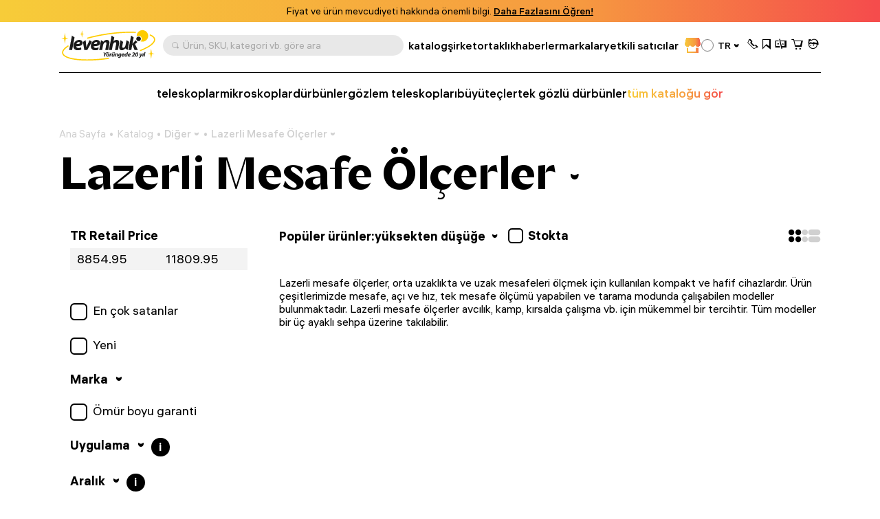

--- FILE ---
content_type: text/html; charset=UTF-8
request_url: https://tr.levenhukb2b.com/catalogue/diger/lazerli-mesafe-olcerler/
body_size: 37950
content:

	<!DOCTYPE html>
	<html lang="tr">
	<head>
		<title>Lazerli Mesafe Ölçerler – Toptan Levenhuk Optik Parçalar</title>
		<link rel='alternate' hreflang='pl' href='https://pl.levenhukb2b.com/catalogue/inne/dalmierze-laserowe/'><link rel='alternate' hreflang='cs' href='https://cz.levenhukb2b.com/catalogue/ostatni/laserove-dalkomery/'><link rel='alternate' hreflang='it' href='https://it.levenhukb2b.com/catalogue/altro/telemetri-laser/'><link rel='alternate' hreflang='bg' href='https://bg.levenhukb2b.com/catalogue/drugo/lazerni-dalekomeri/'><link rel='alternate' hreflang='tr' href='https://tr.levenhukb2b.com/catalogue/diger/lazerli-mesafe-olcerler/'><link rel='alternate' hreflang='hu' href='https://hu.levenhukb2b.com/catalogue/egyeb/lezeres-tavolsagmerok/'><link rel='alternate' hreflang='es' href='https://es.levenhukb2b.com/catalogue/otros/telemetros-laser/'><link rel='alternate' hreflang='en' href='https://levenhukb2b.com/catalogue/other/laser-rangefinders/'>		<meta property=og:type content="website">
		<meta property=og:url content="https://tr.levenhukb2b.com/catalogue/diger/lazerli-mesafe-olcerler/">
		<meta property=og:image
			  content="https://tr.levenhukb2b.com/local/templates/levenhuk/dist/upload/header/logo-black.svg">
		<meta property=og:title content="Lazerli Mesafe Ölçerler">
		<meta property=og:description content="Online store">
		<meta property=og:site_name content="Levenhuk B2B TR">
		<meta property=og:locale content="tr_TR">
		<meta http-equiv="Content-Type" content="text/html; charset=UTF-8">
<meta name="keywords" content="online store, order, buy">
<meta name="description" content="Online store">
<link rel="canonical" href="https://tr.levenhukb2b.com/catalogue/diger/lazerli-mesafe-olcerler/">
<meta http-equiv="X-UA-Compatible" content="IE=edge" >
<meta name="viewport" content="width=device-width, initial-scale=1, shrink-to-fit=no">
<meta name="format-detection" content="telephone=no" >
<meta name="apple-mobile-web-app-capable" content="yes" >
<meta name="SKYPE_TOOLBAR" content="SKYPE_TOOLBAR_PARSER_COMPATIBLE" >
<script data-skip-moving="true">/* beautify preserve:start */!function(e,n){function r(){var e={elem:n.createElement("modernizr")}.elem.style;try{return e.fontSize="3ch",-1!==e.fontSize.indexOf("ch")}catch(e){return!1}}function t(){return"performance"in e}function a(){var n,r=e.crypto||e.msCrypto;if(r&&"getRandomValues"in r&&"Uint32Array"in e){var t=new Uint32Array(10),a=r.getRandomValues(t);n=a&&"number"==typeof a[0]}return!!n}var o=n.documentElement.className;o=o.replace("ua-no-js","ua-js"),t()&&a()&&r()?o+=" ua-modern":o+=" ua-no-modern",n.documentElement.className=o}(window,document);/* beautify preserve:end */</script>
<script data-skip-moving="true">(function(w, d, n) {var cl = "bx-core";var ht = d.documentElement;var htc = ht ? ht.className : undefined;if (htc === undefined || htc.indexOf(cl) !== -1){return;}var ua = n.userAgent;if (/(iPad;)|(iPhone;)/i.test(ua)){cl += " bx-ios";}else if (/Windows/i.test(ua)){cl += ' bx-win';}else if (/Macintosh/i.test(ua)){cl += " bx-mac";}else if (/Linux/i.test(ua) && !/Android/i.test(ua)){cl += " bx-linux";}else if (/Android/i.test(ua)){cl += " bx-android";}cl += (/(ipad|iphone|android|mobile|touch)/i.test(ua) ? " bx-touch" : " bx-no-touch");cl += w.devicePixelRatio && w.devicePixelRatio >= 2? " bx-retina": " bx-no-retina";if (/AppleWebKit/.test(ua)){cl += " bx-chrome";}else if (/Opera/.test(ua)){cl += " bx-opera";}else if (/Firefox/.test(ua)){cl += " bx-firefox";}ht.className = htc ? htc + " " + cl : cl;})(window, document, navigator);</script>


<link href="/bitrix/js/ui/design-tokens/dist/ui.design-tokens.min.css?173045091723463" type="text/css"  rel="stylesheet" >
<link href="/bitrix/js/ui/fonts/opensans/ui.font.opensans.min.css?17133565482320" type="text/css"  rel="stylesheet" >
<link href="/bitrix/js/main/popup/dist/main.popup.bundle.min.css?173045096226589" type="text/css"  rel="stylesheet" >
<link href="/bitrix/cache/css/s6/levenhuk/page_db9abf185b957c85c0aaa7065e4c1757/page_db9abf185b957c85c0aaa7065e4c1757_v1.css?1740568501297" type="text/css"  rel="stylesheet" >
<link href="/bitrix/cache/css/s6/levenhuk/template_5d458f72eaef581993b0037ac5fa3b08/template_5d458f72eaef581993b0037ac5fa3b08_v1.css?1762869676522947" type="text/css"  data-template-style="true" rel="stylesheet" >
<script type='text/javascript' data-skip-moving='true'>window['recaptchaOptions']={'size':'invisible','theme':'light','type':'image','lang':'tr','key':'6LfTWrIlAAAAAAHxDHTwoMWGkcWXhEwCu8hUD7mJ'};</script>
<script type="text/javascript" data-skip-moving="true">!function(e,a,r,t,n){function c(r){var t=a.getElementById(r);t&&(t.className.indexOf("g-recaptcha")<0||t.children.length||grecaptcha.render(r,{sitekey:e[n].key+"",theme:e[n].theme+"",size:e[n].size+"",type:e[n].type+""}))}if(!e[n]||!e[n].key)throw new Error("intervolga.recaptcha options not found");e.onRecaptchaSdkLoaded=function(){e[t].args=e[t].args||[];for(var a=0;a<e[t].args.length;a++){var r=e[t].args[a][0];c(r)}e[t]=function(e){c(e)}},e[t]=e[t]||function(){e[t].args=e[t].args||[],e[t].args.push(arguments);var c="recaptchaApiLoader";if(!a.getElementById(c)){var o=a.createElement(r);o.id=c,o.async=!0,o.src="//www.google.com/recaptcha/api.js?hl="+e[n].lang+"&onload=onRecaptchaSdkLoaded&render=explicit",a.head.appendChild(o)}}}(window,document,"script","renderRecaptchaById","recaptchaOptions");</script>




<script type="extension/settings" data-extension="currency.currency-core">{"region":"ru"}</script>



<link rel="apple-touch-icon" sizes="180x180" href="/apple-touch-icon.png">
<link rel="icon" type="image/png" sizes="32x32" href="/local/templates/levenhuk/favicons/favicon-32x32.png">
<link rel="icon" type="image/png" sizes="16x16" href="/local/templates/levenhuk/favicons/favicon-16x16.png">
<link rel="manifest" href="/local/templates/levenhuk/favicons/site.webmanifest">
<link rel="mask-icon" href="/local/templates/levenhuk/favicons/safari-pinned-tab.svg" color="#5bbad5">
<link rel="shortcut icon" href="/favicon.ico">
<meta name="msapplication-TileColor" content="#da532c">
<meta name="msapplication-config" content="/local/templates/levenhuk/favicons/browserconfig.xml">
<meta name="theme-color" content="#ffffff">
		<script data-skip-moving="true">
			!function (e, n) {
				function r()
				{
					var e = {
						elem: n.createElement("modernizr")
					}.elem.style;
					try
					{
						return e.fontSize = "3ch", -1 !== e.fontSize.indexOf("ch")
					} catch (e)
					{
						return !1
					}
				}

				function t()
				{
					var n, r = e.crypto || e.msCrypto;
					if (r && "getRandomValues" in r && "Uint32Array" in e)
					{
						var t = new Uint32Array(10),
							a = r.getRandomValues(t);
						n = a && "number" == typeof a[0]
					}
					return !!n
				}

				var a = n.documentElement.className;
				a = a.replace("ua-no-js", "ua-js"), "performance" in e && t() && r() || navigator.platform && /iPad|iPhone|iPod/.test(navigator.platform) && Promise && t() && r() ? a += " ua-modern" : a += " ua-no-modern", n.documentElement.className += " " + a
			}(window, document);
		</script>
		<script data-skip-moving="true">
			!function (o, n) {
				document.documentElement.className += "ontouchstart" in o || navigator.maxTouchPoints ? " ua-touch" : " ua-no-touch"
			}(window);
		</script>
	</head>

	<body>
	<div id="panel"></div>

	<noindex>
		<noscript class="page__alert"></noscript>
		<div class="page__alert visible-no-modern">
					</div>
	</noindex>
		<header class="header  "
			 >
				<div class="header__static">
			<div class="header__promo swiper" data-autoplay-delay="5000">
		<div class="swiper-wrapper">
												<div class="swiper-slide">
						<div class="bg-gradient text-center text-black fs-12 fs-md-14 p-4 p-md-8">
							Fiyat ve ürün mevcudiyeti hakkında önemli bilgi. <a class="d-inline-block fw-semibold cursor-pointer" href="/onemli-siparis-bilgileri/">Daha Fazlasını Öğren!</a>						</div>
					</div>
									</div>
	</div>
		</div>
		<div class="header__inner">
			<div class="container">
				<div class="header__row">
					<div class="header__burger" data-toggle="menu" data-target=".menu">
						<i class="fi fi_icon_burger pe-none"></i>
						<i class="fi fi_icon_close pe-none"></i>
					</div>
					<a class="header__logo" href="/">
	<img class="img img_lazy black lazyload"
		 src="/local/templates/levenhuk/images/header/logo-b-tr.svg"
		 data-no-defer
		 alt="Levenhuk">
</a>					<div class="header__search" data-toggle="search">
	<i class="fi fi_icon_search"></i>
	<span>Ürün, SKU, kategori vb. göre ara</span>
</div>


					
	<nav class="header__pages">
									<a href="/catalogue/">katalog</a>
												<a href="/sirket/">şirket</a>
												<a href="/ortaklik/">ortaklık</a>
												<a href="/news/">haberler</a>
												<a href="/info/brands/">markalar</a>
												<a href="/resellers/">yetkili satıcılar</a>
																		</nav>
					<div class="header__language">
										<a class="header__retail" href="https://tr.levenhuk.com/"
				   data-bs-toggle="tooltip"
				   data-bs-title="perakende mağazası"
				   data-bs-container=".header">
					<i class="fi fi_icon_market"></i>
				</a>
										
	<div class="sku">
		<div class="dropdown">
			<div class="sku__trigger dropdown-toggle" data-bs-toggle="dropdown" aria-expanded="false">
																																																																																					<img data-lazyload class="lazyload sku__icon" src="[data-uri]" data-src="/upload/uf/f4d/hm7559m42l7rjau2k3xhnlbhknyc32zf/Turkey.svg" alt="Turkey">
												<div class="sku__text">TR</div>
						<i class="fi fi_icon_chevron-down"></i>
												</div>
			<ul class="dropdown-menu">
															<li>
							<a class="a dropdown-item fs-18" href="https://bg.levenhukb2b.com/catalogue/drugo/lazerni-dalekomeri/">
																	<img data-lazyload class="lazyload sku__icon" src="[data-uri]" data-src="/upload/uf/d31/fz7j98xkgr2g36agjtub16ew80jqc54t/Bulgaria.svg" alt="Bulgaria">
																BG							</a>
						</li>
																				<li>
							<a class="a dropdown-item fs-18" href="https://cz.levenhukb2b.com/catalogue/ostatni/laserove-dalkomery/">
																	<img data-lazyload class="lazyload sku__icon" src="[data-uri]" data-src="/upload/uf/142/1o8stmlo5mc00k316l7tqta9h0sbhs3r/Czech Republic.svg" alt="Czech">
																CZ							</a>
						</li>
																				<li>
							<a class="a dropdown-item fs-18" href="https://levenhukb2b.com/catalogue/other/laser-rangefinders/">
																	<img data-lazyload class="lazyload sku__icon" src="[data-uri]" data-src="/upload/uf/9ae/m5lfturh5rt5me8g6vkyixgszwjjvzsi/EU.svg" alt="Europe">
																EN							</a>
						</li>
																				<li>
							<a class="a dropdown-item fs-18" href="https://es.levenhukb2b.com/catalogue/otros/telemetros-laser/">
																	<img data-lazyload class="lazyload sku__icon" src="[data-uri]" data-src="/upload/uf/b8b/7atuwunz14ge1ot30puer9ubi3hbey6v/ES.svg" alt="Spain">
																ES							</a>
						</li>
																				<li>
							<a class="a dropdown-item fs-18" href="https://hu.levenhukb2b.com/catalogue/egyeb/lezeres-tavolsagmerok/">
																	<img data-lazyload class="lazyload sku__icon" src="[data-uri]" data-src="/upload/uf/034/s4vtucmlg6lty2p7omi58dpvcci2dy44/Hungary.svg" alt="Hungary">
																HU							</a>
						</li>
																				<li>
							<a class="a dropdown-item fs-18" href="https://it.levenhukb2b.com/catalogue/altro/telemetri-laser/">
																	<img data-lazyload class="lazyload sku__icon" src="[data-uri]" data-src="/upload/uf/216/qoj4w0nbxh53xywt4uen73bqpd4z58uq/Italy.svg" alt="Italy">
																IT							</a>
						</li>
																				<li>
							<a class="a dropdown-item fs-18" href="https://pl.levenhukb2b.com/catalogue/inne/dalmierze-laserowe/">
																	<img data-lazyload class="lazyload sku__icon" src="[data-uri]" data-src="/upload/uf/e79/ihm3y47fs2lj93tn1fakwdpeezfp098p/Poland.svg" alt="Poland">
																PL							</a>
						</li>
																					</ul>
		</div>
	</div>

					</div>
					<div class="header__actions">
						<a class="header__actions-link d-md-none" href="#" data-toggle="search">
							<i class="fi fi_icon_search"></i>
						</a>
							<a class="header__actions-link" role="button" data-toggle="modal" href="javascript:void(0)"
	   data-href="/catalogue/diger/lazerli-mesafe-olcerler/?AJAX_IID=request_call"
	   id="linkrequest_call"
	   data-target="#request_call"
	>
		<i class="fi fi_icon_phone"></i>
	</a>


						<a class="header__actions-link" href="/basket/favourites/"
						   title="Sonrası için kaydedildi">
							<div class="header__badge d-none" data-counter-favorite></div>
							<i class="fi fi_icon_favorite"></i>
						</a>
						<a class="header__actions-link" href="/catalogue/compare.php"
						   title="Karşılaştır">
							<div class="header__badge d-none" data-counter-compare></div>
							<i class="fi fi_icon_compare"></i>
						</a>
						<a class="header__actions-link fs-18" href="/basket/">
							<div class="header__badge d-none" data-counter-basket></div>
							<i class="fi fi_icon_cart"></i>
						</a>
						
<div class="header__dropdown dropdown">
	<a class="header__actions-link" href="/auth/">
		<i class="fi fi_icon_user"></i>
	</a>
	<!--'start_frame_cache_iIjGFB'-->					
	<div class="header__dropdown-menu dropdown-menu">
										<a class="a dropdown-item" href="/auth/">
				Oturum Aç							</a>
								<a class="a dropdown-item" href="/auth/registration/">
				Hesabınız yok mu? Kaydol							</a>
						</div>
			<!--'end_frame_cache_iIjGFB'--></div>
					</div>
				</div>
				<hr class="d-none d-md-block">
				<div class="header__toolbar">
			<a href="/catalogue/teleskoplar/"
		   class="">
			teleskoplar		</a>
			<a href="/catalogue/mikroskoplar/"
		   class="">
			mikroskoplar		</a>
			<a href="/catalogue/durbunler/"
		   class="">
			dürbünler		</a>
			<a href="/catalogue/gozlem-teleskoplari/"
		   class="">
			gözlem teleskopları		</a>
			<a href="/catalogue/buyutecler/"
		   class="">
			büyüteçler		</a>
			<a href="/catalogue/tek-gozlu-durbunler/"
		   class="">
			tek gözlü dürbünler		</a>
		<a class="text-gradient" href="/catalogue/">tüm kataloğu gör</a>
</div>

			</div>
		</div>
		<div class="menu">
			<div class="container">
				<ul class="menu__list">
					
	<li>
		<a href="/catalogue/"
		   class="">
			katalog		</a>
	</li>
	<li>
		<a href="/sirket/"
		   class="">
			şirket		</a>
	</li>
	<li>
		<a href="/ortaklik/"
		   class="">
			ortaklık		</a>
	</li>
	<li>
		<a href="/info/brands/"
		   class="">
			markalar		</a>
	</li>
	<li>
		<a href="/hukum-ve-kosullar/"
		   class="">
			hüküm ve koşullar		</a>
	</li>
	<li>
		<a href="/news/"
		   class="">
			haberler		</a>
	</li>
	<li>
		<a href="/blog/"
		   class="">
			bilmeniz iyi olur		</a>
	</li>
	<li>
		<a href="/resellers/"
		   class="">
			yetkili satıcılar		</a>
	</li>
	<li>
		<a href="/sirket/contact-us/"
		   class="">
			bize ulaşın		</a>
	</li>
	<li>
		<a href="https://tr.levenhuk.com/"
		   class="menu__gradient">
			perakende mağazası		</a>
	</li>

				</ul>
				<div class="menu__footer">
											<a class="menu__phone" href="tel:+905078640441">+90 507 864 04 41</a>
										<div class="menu__language">
						
	<div class="sku">
		<div class="dropdown">
			<div class="sku__trigger dropdown-toggle" data-bs-toggle="dropdown" aria-expanded="false">
																																																																																					<img data-lazyload class="lazyload sku__icon" src="[data-uri]" data-src="/upload/uf/f4d/hm7559m42l7rjau2k3xhnlbhknyc32zf/Turkey.svg" alt="Turkey">
												<div class="sku__text">TR</div>
						<i class="fi fi_icon_chevron-down"></i>
												</div>
			<ul class="dropdown-menu">
															<li>
							<a class="a dropdown-item fs-18" href="https://bg.levenhukb2b.com/catalogue/drugo/lazerni-dalekomeri/">
																	<img data-lazyload class="lazyload sku__icon" src="[data-uri]" data-src="/upload/uf/d31/fz7j98xkgr2g36agjtub16ew80jqc54t/Bulgaria.svg" alt="Bulgaria">
																BG							</a>
						</li>
																				<li>
							<a class="a dropdown-item fs-18" href="https://cz.levenhukb2b.com/catalogue/ostatni/laserove-dalkomery/">
																	<img data-lazyload class="lazyload sku__icon" src="[data-uri]" data-src="/upload/uf/142/1o8stmlo5mc00k316l7tqta9h0sbhs3r/Czech Republic.svg" alt="Czech">
																CZ							</a>
						</li>
																				<li>
							<a class="a dropdown-item fs-18" href="https://levenhukb2b.com/catalogue/other/laser-rangefinders/">
																	<img data-lazyload class="lazyload sku__icon" src="[data-uri]" data-src="/upload/uf/9ae/m5lfturh5rt5me8g6vkyixgszwjjvzsi/EU.svg" alt="Europe">
																EN							</a>
						</li>
																				<li>
							<a class="a dropdown-item fs-18" href="https://es.levenhukb2b.com/catalogue/otros/telemetros-laser/">
																	<img data-lazyload class="lazyload sku__icon" src="[data-uri]" data-src="/upload/uf/b8b/7atuwunz14ge1ot30puer9ubi3hbey6v/ES.svg" alt="Spain">
																ES							</a>
						</li>
																				<li>
							<a class="a dropdown-item fs-18" href="https://hu.levenhukb2b.com/catalogue/egyeb/lezeres-tavolsagmerok/">
																	<img data-lazyload class="lazyload sku__icon" src="[data-uri]" data-src="/upload/uf/034/s4vtucmlg6lty2p7omi58dpvcci2dy44/Hungary.svg" alt="Hungary">
																HU							</a>
						</li>
																				<li>
							<a class="a dropdown-item fs-18" href="https://it.levenhukb2b.com/catalogue/altro/telemetri-laser/">
																	<img data-lazyload class="lazyload sku__icon" src="[data-uri]" data-src="/upload/uf/216/qoj4w0nbxh53xywt4uen73bqpd4z58uq/Italy.svg" alt="Italy">
																IT							</a>
						</li>
																				<li>
							<a class="a dropdown-item fs-18" href="https://pl.levenhukb2b.com/catalogue/inne/dalmierze-laserowe/">
																	<img data-lazyload class="lazyload sku__icon" src="[data-uri]" data-src="/upload/uf/e79/ihm3y47fs2lj93tn1fakwdpeezfp098p/Poland.svg" alt="Poland">
																PL							</a>
						</li>
																					</ul>
		</div>
	</div>

					</div>
				</div>
			</div>
		</div>
		<div class="search">
	<div class="container">
		<div class="search__header">
			<div class="search__input-wrapper">
				<i class="fi fi_icon_search"></i>
				<input class="search__input" maxlength="255">
			</div>
			<button class="search__close" data-close-search>
				<i class="fi fi_icon_close"></i>
			</button>
		</div>
		<div class="search__body custom-scroll-bar">
			<div class="search__content"></div>
		</div>
	</div>
</div>
	</header>

			<main class="main mt-16 mt-sm-24 mt-md-48">
			<div class="">
				<div class="container">
					<div class="breadcrumb offset"><div class="swiper"><div class="swiper-wrapper" itemscope itemtype="https://schema.org/BreadcrumbList" aria-live="polite"><div class="swiper-slide" itemprop="itemListElement" itemscope itemtype="https://schema.org/ListItem"><div class="breadcrumb__item"><a class="a" itemprop="item" href="/">Ana Sayfa<span itemprop="name" hidden>Ana Sayfa</span></a><meta itemprop="position" content="1" ></div></div><div class="swiper-slide" itemprop="itemListElement" itemscope itemtype="https://schema.org/ListItem"><div class="breadcrumb__item"><a class="a" itemprop="item" href="/catalogue/">Katalog<span itemprop="name" hidden>Katalog</span></a><meta itemprop="position" content="2" ></div></div><div class="swiper-slide" itemprop="itemListElement" itemscope itemtype="https://schema.org/ListItem"><div class="breadcrumb__item"><div class="breadcrumb__dropdown dropdown"><a class="dropdown-toggle" itemprop="item" data-hover="dropdown" href="/catalogue/diger/">Diğer<span itemprop="name" hidden>Diğer</span><i class="fi fi_icon_chevron-down"></i></a><div class="dropdown-menu"><div class="custom-scroll-bar"><a class="dropdown-item d-md-none" href="/catalogue/diger/">Diğer</a><a class="dropdown-item" href="/catalogue/teleskoplar/">Teleskoplar</a><a class="dropdown-item" href="/catalogue/mikroskoplar/">Mikroskoplar</a><a class="dropdown-item" href="/catalogue/durbunler/">Dürbünler</a><a class="dropdown-item" href="/catalogue/gozlem-teleskoplari/">Gözlem Teleskopları</a><a class="dropdown-item" href="/catalogue/buyutecler/">Büyüteçler</a><a class="dropdown-item" href="/catalogue/tek-gozlu-durbunler/">Tek Gözlü Dürbünler</a><a class="dropdown-item" href="/catalogue/gece-gorus-cihazlari/">Gece Görüş Cihazları</a><a class="dropdown-item" href="/catalogue/barometre-ve-meteoroloji-istasyonlari/">Barometre ve Meteoroloji İstasyonları</a><a class="dropdown-item" href="/catalogue/levenhuk-labzz-cocuk-optik-urunleri/">Levenhuk LabZZ Çocuk Optik Ürünleri</a><a class="dropdown-item" href="/catalogue/olcum-aletleri/">Ölçüm aletleri</a><a class="dropdown-item" href="/catalogue/aksesuarlari/">Aksesuarları</a><a class="dropdown-item" href="/catalogue/bestsellers/">En çok satanlar</a></div></div></div><meta itemprop="position" content="3" ></div></div><div class="swiper-slide" itemprop="itemListElement" itemscope itemtype="https://schema.org/ListItem"><div class="breadcrumb__item"><div class="breadcrumb__dropdown dropdown"><a class="dropdown-toggle" itemprop="item" data-hover="dropdown" href="/catalogue/diger/lazerli-mesafe-olcerler/">Lazerli Mesafe Ölçerler<span itemprop="name" hidden>Lazerli Mesafe Ölçerler</span><i class="fi fi_icon_chevron-down"></i></a><div class="dropdown-menu"><div class="custom-scroll-bar"><a class="dropdown-item d-md-none" href="/catalogue/diger/lazerli-mesafe-olcerler/">Lazerli Mesafe Ölçerler</a><a class="dropdown-item" href="/catalogue/diger/astro-planetaryumlar/">Astro Planetaryumlar</a><a class="dropdown-item" href="/catalogue/diger/termal-goruslu-cihazlar/">Termal görüşlü cihazlar</a><a class="dropdown-item" href="/catalogue/diger/egitim-setleri/">Eğitim Setleri</a><a class="dropdown-item" href="/catalogue/diger/pusulalar/">Pusulalar</a><a class="dropdown-item" href="/catalogue/diger/bresser-national-geographic/">Bresser National Geographic</a><a class="dropdown-item" href="/catalogue/diger/bresser-junior-cocuk-optik-urunleri/">Bresser Junior Çocuk Optik Ürünleri</a><a class="dropdown-item" href="/catalogue/diger/aksiyon-kameralari/">Aksiyon Kameraları</a><a class="dropdown-item" href="/catalogue/diger/av-kameralari/">Av kameraları</a><a class="dropdown-item" href="/catalogue/diger/flas-isiklari/">Flaş ışıkları</a><a class="dropdown-item" href="/catalogue/diger/fotografcilik-uc-ayakli-sehpalari/">Fotoğrafçılık Üç Ayaklı Sehpaları</a><a class="dropdown-item" href="/catalogue/diger/cantalar-kutular-ve-kiliflar/">Çantalar, Kutular ve Kılıflar</a><a class="dropdown-item" href="/catalogue/diger/optik-temizleme-aletleri/">Optik Temizleme Aletleri</a><a class="dropdown-item" href="/catalogue/diger/kitaplar-haritalar-ve-posterler/">Kitaplar, Haritalar ve Posterler</a><a class="dropdown-item" href="/catalogue/diger/piller/">Piller</a></div></div></div><meta itemprop="position" content="4" ></div></div></div></div></div>														</div>
			</div>
	<div class="container">	<div class="catalog-menu mb-32 pb-md-8">
		<div class="catalog-menu__current">
			<a class="a" href="javascript:void(0)">
				<h1 class="d-inline">Lazerli Mesafe Ölçerler</h1>
			</a>
			<i class="fi fi_icon_chevron-down"></i>
		</div>
									<i class="fi fi_icon_settings d-lg-none" data-toggle="catalog.sidebar"></i>
						<div class="catalog-menu__dropdown">
				<ul class="catalog-menu__list list-unstyled">
											<li>
							<a class="a" href="/catalogue/diger/astro-planetaryumlar/">Astro Planetaryumlar</a>
						</li>
											<li>
							<a class="a" href="/catalogue/diger/termal-goruslu-cihazlar/">Termal görüşlü cihazlar</a>
						</li>
											<li>
							<a class="a" href="/catalogue/diger/egitim-setleri/">Eğitim Setleri</a>
						</li>
											<li>
							<a class="a" href="/catalogue/diger/pusulalar/">Pusulalar</a>
						</li>
											<li>
							<a class="a" href="/catalogue/diger/bresser-national-geographic/">Bresser National Geographic</a>
						</li>
											<li>
							<a class="a" href="/catalogue/diger/bresser-junior-cocuk-optik-urunleri/">Bresser Junior Çocuk Optik Ürünleri</a>
						</li>
											<li>
							<a class="a" href="/catalogue/diger/aksiyon-kameralari/">Aksiyon Kameraları</a>
						</li>
											<li>
							<a class="a" href="/catalogue/diger/av-kameralari/">Av kameraları</a>
						</li>
											<li>
							<a class="a" href="/catalogue/diger/flas-isiklari/">Flaş ışıkları</a>
						</li>
											<li>
							<a class="a" href="/catalogue/diger/fotografcilik-uc-ayakli-sehpalari/">Fotoğrafçılık Üç Ayaklı Sehpaları</a>
						</li>
											<li>
							<a class="a" href="/catalogue/diger/cantalar-kutular-ve-kiliflar/">Çantalar, Kutular ve Kılıflar</a>
						</li>
											<li>
							<a class="a" href="/catalogue/diger/optik-temizleme-aletleri/">Optik Temizleme Aletleri</a>
						</li>
											<li>
							<a class="a" href="/catalogue/diger/kitaplar-haritalar-ve-posterler/">Kitaplar, Haritalar ve Posterler</a>
						</li>
											<li>
							<a class="a" href="/catalogue/diger/piller/">Piller</a>
						</li>
									</ul>
			</div>
			</div>

	<div class="catalog">
		<div class="catalog__sidebar">
							
	<div class="catalog__sidebar-inner" id="catalog-sidebar_filter">
		<div class="catalog__sidebar-header">
			<span>Filtreler</span>
			<i class="fi fi_icon_close" data-event="close_sidebar"></i>
		</div>
		<div class="catalog__sidebar-filters">
			<form name="MAX_SMART_FILTER_form" action="/catalogue/diger/lazerli-mesafe-olcerler/" method="get">
				<div class="filter">
										
<div class="filter__price" id="filter674">
	<div class="fs-18 fw-bold mb-8">TR Retail Price</div>
	<div class="range-slider" data-float="2" data-min="8854.95" data-max="11809.95">
		<div class="range-slider__header">
			<div class="form-control-wrapper">
				<input
						class="form-control"
						name="MAX_SMART_FILTER_P674_MIN"
						id="MAX_SMART_FILTER_P674_MIN"
						value="8854.95"
						type="text" data-type="range"
						data-event="change_filter"
						data-event-type="ajax"
						data-input-min="true"
						placeholder="8854.95"
				>
			</div>
			<div class="form-control-wrapper">
				<input
						class="form-control"
						name="MAX_SMART_FILTER_P674_MAX"
						id="MAX_SMART_FILTER_P674_MAX"
						value="11809.95"
						data-event="change_filter"
						data-event-type="ajax"
						data-input-max="true"
						type="text" data-type="range"
						placeholder="11809.95"
				>
			</div>
		</div>
			</div>
</div>

<div class="filter__section " data-prop_code="is_hot" data-prop-id="13542">
	<div class="filter__item">
		<div class="form-check">
			<input type="hidden" name="MAX_SMART_FILTER_13542_MIN" value="0">
			<input class="form-check__input form-check-input" type="checkbox" data-type="checkbox"
			       name="MAX_SMART_FILTER_13542_MIN"
			       id="MAX_SMART_FILTER_13542_MIN"
			       value="1"
												  data-event="change_filter">
			<label class="form-check__label form-check-label" for="MAX_SMART_FILTER_13542_MIN">
				En çok satanlar							</label>
			<input
				type="hidden" data-type="checkbox"
				name="MAX_SMART_FILTER_13542_MAX"
				id="MAX_SMART_FILTER_13542_MAX"
				value="1"
			>
		</div>
			</div>
</div>


<div class="filter__section " data-prop_code="is_new" data-prop-id="13545">
	<div class="filter__item">
		<div class="form-check">
			<input type="hidden" name="MAX_SMART_FILTER_13545_MIN" value="0">
			<input class="form-check__input form-check-input" type="checkbox" data-type="checkbox"
			       name="MAX_SMART_FILTER_13545_MIN"
			       id="MAX_SMART_FILTER_13545_MIN"
			       value="1"
												  data-event="change_filter">
			<label class="form-check__label form-check-label" for="MAX_SMART_FILTER_13545_MIN">
				Yeni							</label>
			<input
				type="hidden" data-type="checkbox"
				name="MAX_SMART_FILTER_13545_MAX"
				id="MAX_SMART_FILTER_13545_MAX"
				value="1"
			>
		</div>
			</div>
</div>


	<div class="filter__section " data-prop_code="reference_parameter_1022" data-prop-id="13189">
		<div class="filter__header-wrapper">
			<a class="filter__header collapsed" data-bs-toggle="collapse"
			   data-event="collapse_filter" href="#filter-section-13189">
				<span>Marka</span>
				<i class="fi fi_icon_chevron-down"></i>
			</a>
					</div>
		<div class="filter__collapse collapse" id="filter-section-13189">
			<div class="pt-8">
				                    
<div class="filter__item">
	<div class="form-check">
		<input class="form-check__input form-check-input" type="checkbox"
		       value="Y"
		       name="MAX_SMART_FILTER_13189_299218146"
		       id="MAX_SMART_FILTER_13189_299218146"
		       data-event="change_filter" data-type="checkbox"
						data-is-brand="true"			>
		<label class="form-check__label form-check-label" for="MAX_SMART_FILTER_13189_299218146">
							Levenhuk, Inc., ABD								</label>
	</div>
</div>				                    
<div class="filter__item">
	<div class="form-check">
		<input class="form-check__input form-check-input" type="checkbox"
		       value="Y"
		       name="MAX_SMART_FILTER_13189_3169995882"
		       id="MAX_SMART_FILTER_13189_3169995882"
		       data-event="change_filter" data-type="checkbox"
						data-is-brand="true"			>
		<label class="form-check__label form-check-label" for="MAX_SMART_FILTER_13189_3169995882">
							Ermenrich								</label>
	</div>
</div>							</div>
                    </div>
	</div>


<div class="filter__section " data-prop_code="is_lifetime" data-prop-id="13543">
	<div class="filter__item">
		<div class="form-check">
			<input type="hidden" name="MAX_SMART_FILTER_13543_MIN" value="0">
			<input class="form-check__input form-check-input" type="checkbox" data-type="checkbox"
			       name="MAX_SMART_FILTER_13543_MIN"
			       id="MAX_SMART_FILTER_13543_MIN"
			       value="1"
												  data-event="change_filter">
			<label class="form-check__label form-check-label" for="MAX_SMART_FILTER_13543_MIN">
				Ömür boyu garanti							</label>
			<input
				type="hidden" data-type="checkbox"
				name="MAX_SMART_FILTER_13543_MAX"
				id="MAX_SMART_FILTER_13543_MAX"
				value="1"
			>
		</div>
			</div>
</div>

	<div class="filter__section " data-prop_code="reference_parameter_1440" data-prop-id="15490">
		<div class="filter__header-wrapper">
			<a class="filter__header collapsed" data-bs-toggle="collapse"
			   data-event="collapse_filter" href="#filter-section-15490">
				<span>Uygulama</span>
				<i class="fi fi_icon_chevron-down"></i>
			</a>
							<div class="d-none d-sm-block">
					<div class="circle-tooltip fs-16 ms-8 flex-shrink-0" data-bs-container=".catalog__sidebar"
						 data-bs-toggle="tooltip" data-bs-title="&lt;p&gt;&lt;strong&gt;İnşaat için.&lt;/strong&gt; İnşaat ve jeodezide mesafe ölçümü için.&lt;/p&gt;
&lt;p&gt;&lt;strong&gt;Avcılık.&lt;/strong&gt; Arazide uzun mesafeleri ölçmek için.&lt;/p&gt;"
						 data-bs-offset="0,5" data-bs-html="true" data-bs-trigger="hover"
						 data-bs-placement="right" data-bs-custom-class="filter-tooltip"
						 data-close-on-blur tabindex="-1">
						i
					</div>
				</div>
				<div class="d-sm-none">
					<div class="circle-tooltip fs-16 ms-8 flex-shrink-0" data-bs-container=".catalog__sidebar"
						 data-bs-toggle="tooltip" data-bs-title="&lt;p&gt;&lt;strong&gt;İnşaat için.&lt;/strong&gt; İnşaat ve jeodezide mesafe ölçümü için.&lt;/p&gt;
&lt;p&gt;&lt;strong&gt;Avcılık.&lt;/strong&gt; Arazide uzun mesafeleri ölçmek için.&lt;/p&gt;"
						 data-bs-offset="0,5" data-bs-html="true" data-bs-trigger="hover"
						 data-bs-placement="top" data-bs-fallback-placements="[&quot;top&quot;, &quot;bottom&quot;]"
						 data-bs-custom-class="filter-tooltip" data-close-on-blur tabindex="-1">
						i
					</div>
				</div>
					</div>
		<div class="filter__collapse collapse" id="filter-section-15490">
			<div class="pt-8">
				                    
<div class="filter__item">
	<div class="form-check">
		<input class="form-check__input form-check-input" type="checkbox"
		       value="Y"
		       name="MAX_SMART_FILTER_15490_961228739"
		       id="MAX_SMART_FILTER_15490_961228739"
		       data-event="change_filter" data-type="checkbox"
									>
		<label class="form-check__label form-check-label" for="MAX_SMART_FILTER_15490_961228739">
							inşaat için								</label>
	</div>
</div>				                    
<div class="filter__item">
	<div class="form-check">
		<input class="form-check__input form-check-input" type="checkbox"
		       value="Y"
		       name="MAX_SMART_FILTER_15490_658365083"
		       id="MAX_SMART_FILTER_15490_658365083"
		       data-event="change_filter" data-type="checkbox"
									>
		<label class="form-check__label form-check-label" for="MAX_SMART_FILTER_15490_658365083">
							avcılık								</label>
	</div>
</div>							</div>
                    </div>
	</div>

	<div class="filter__section " data-prop_code="reference_parameter_981" data-prop-id="13148">
		<div class="filter__header-wrapper">
			<a class="filter__header collapsed" data-bs-toggle="collapse"
			   data-event="collapse_filter" href="#filter-section-13148">
				<span>Aralık</span>
				<i class="fi fi_icon_chevron-down"></i>
			</a>
							<div class="d-none d-sm-block">
					<div class="circle-tooltip fs-16 ms-8 flex-shrink-0" data-bs-container=".catalog__sidebar"
						 data-bs-toggle="tooltip" data-bs-title="&lt;p&gt;&lt;strong&gt;500 m ila 1000 m arası.&lt;/strong&gt; Çeşitli görevler için oldukça uzun ölçüm aralığı ve hassasiyeti.&lt;/p&gt;
&lt;p&gt;&lt;strong&gt;1000 m ve üstü.&lt;/strong&gt; Geniş bir ölçüm aralığına sahip profesyonel aletler.&lt;/p&gt;"
						 data-bs-offset="0,5" data-bs-html="true" data-bs-trigger="hover"
						 data-bs-placement="right" data-bs-custom-class="filter-tooltip"
						 data-close-on-blur tabindex="-1">
						i
					</div>
				</div>
				<div class="d-sm-none">
					<div class="circle-tooltip fs-16 ms-8 flex-shrink-0" data-bs-container=".catalog__sidebar"
						 data-bs-toggle="tooltip" data-bs-title="&lt;p&gt;&lt;strong&gt;500 m ila 1000 m arası.&lt;/strong&gt; Çeşitli görevler için oldukça uzun ölçüm aralığı ve hassasiyeti.&lt;/p&gt;
&lt;p&gt;&lt;strong&gt;1000 m ve üstü.&lt;/strong&gt; Geniş bir ölçüm aralığına sahip profesyonel aletler.&lt;/p&gt;"
						 data-bs-offset="0,5" data-bs-html="true" data-bs-trigger="hover"
						 data-bs-placement="top" data-bs-fallback-placements="[&quot;top&quot;, &quot;bottom&quot;]"
						 data-bs-custom-class="filter-tooltip" data-close-on-blur tabindex="-1">
						i
					</div>
				</div>
					</div>
		<div class="filter__collapse collapse" id="filter-section-13148">
			<div class="pt-8">
				                    
<div class="filter__item">
	<div class="form-check">
		<input class="form-check__input form-check-input" type="checkbox"
		       value="Y"
		       name="MAX_SMART_FILTER_13148_106385671"
		       id="MAX_SMART_FILTER_13148_106385671"
		       data-event="change_filter" data-type="checkbox"
									>
		<label class="form-check__label form-check-label" for="MAX_SMART_FILTER_13148_106385671">
							500 m ila 1000 m arası								</label>
	</div>
</div>				                    
<div class="filter__item">
	<div class="form-check">
		<input class="form-check__input form-check-input" type="checkbox"
		       value="Y"
		       name="MAX_SMART_FILTER_13148_1901093265"
		       id="MAX_SMART_FILTER_13148_1901093265"
		       data-event="change_filter" data-type="checkbox"
									>
		<label class="form-check__label form-check-label" for="MAX_SMART_FILTER_13148_1901093265">
							1000 m ve üstü								</label>
	</div>
</div>							</div>
                    </div>
	</div>

	<div class="filter__section " data-prop_code="reference_parameter_880" data-prop-id="13027">
		<div class="filter__header-wrapper">
			<a class="filter__header collapsed" data-bs-toggle="collapse"
			   data-event="collapse_filter" href="#filter-section-13027">
				<span>Hata</span>
				<i class="fi fi_icon_chevron-down"></i>
			</a>
							<div class="d-none d-sm-block">
					<div class="circle-tooltip fs-16 ms-8 flex-shrink-0" data-bs-container=".catalog__sidebar"
						 data-bs-toggle="tooltip" data-bs-title="&lt;p&gt;Hata daha küçükse, ölçüm sonucu daha hassas olacaktır.&lt;/p&gt;"
						 data-bs-offset="0,5" data-bs-html="true" data-bs-trigger="hover"
						 data-bs-placement="right" data-bs-custom-class="filter-tooltip"
						 data-close-on-blur tabindex="-1">
						i
					</div>
				</div>
				<div class="d-sm-none">
					<div class="circle-tooltip fs-16 ms-8 flex-shrink-0" data-bs-container=".catalog__sidebar"
						 data-bs-toggle="tooltip" data-bs-title="&lt;p&gt;Hata daha küçükse, ölçüm sonucu daha hassas olacaktır.&lt;/p&gt;"
						 data-bs-offset="0,5" data-bs-html="true" data-bs-trigger="hover"
						 data-bs-placement="top" data-bs-fallback-placements="[&quot;top&quot;, &quot;bottom&quot;]"
						 data-bs-custom-class="filter-tooltip" data-close-on-blur tabindex="-1">
						i
					</div>
				</div>
					</div>
		<div class="filter__collapse collapse" id="filter-section-13027">
			<div class="pt-8">
				                    
<div class="filter__item">
	<div class="form-check">
		<input class="form-check__input form-check-input" type="checkbox"
		       value="Y"
		       name="MAX_SMART_FILTER_13027_3497092242"
		       id="MAX_SMART_FILTER_13027_3497092242"
		       data-event="change_filter" data-type="checkbox"
									>
		<label class="form-check__label form-check-label" for="MAX_SMART_FILTER_13027_3497092242">
							±1 m								</label>
	</div>
</div>							</div>
                    </div>
	</div>


<div class="filter__section " data-prop_code="reference_parameter_870" data-prop-id="13015">
	<div class="filter__item">
		<div class="form-check">
			<input type="hidden" name="MAX_SMART_FILTER_13015_MIN" value="0">
			<input class="form-check__input form-check-input" type="checkbox" data-type="checkbox"
			       name="MAX_SMART_FILTER_13015_MIN"
			       id="MAX_SMART_FILTER_13015_MIN"
			       value="1"
												  data-event="change_filter">
			<label class="form-check__label form-check-label" for="MAX_SMART_FILTER_13015_MIN">
				Nem direnci							</label>
			<input
				type="hidden" data-type="checkbox"
				name="MAX_SMART_FILTER_13015_MAX"
				id="MAX_SMART_FILTER_13015_MAX"
				value="1"
			>
		</div>
					<div class="d-none d-sm-block">
				<div class="circle-tooltip fs-16 ms-8 flex-shrink-0" data-bs-container=".catalog__sidebar"
					 data-bs-toggle="tooltip" data-bs-title="&lt;p&gt;Nem ve tozdan etkilenmeyen, nem korumalı cihazlar. Sızdırmaz tasarımlar, yağmura ve suya kısa süreli olarak daldırılmaya karşı dayanıklıdır.&lt;/p&gt;"
					 data-bs-offset="0,5" data-bs-html="true" data-bs-trigger="hover"
					 data-bs-placement="right" data-bs-custom-class="filter-tooltip"
					 data-close-on-blur tabindex="-1">
					i
				</div>
			</div>
			<div class="d-sm-none">
				<div class="circle-tooltip fs-16 ms-8 flex-shrink-0" data-bs-container=".catalog__sidebar"
					 data-bs-toggle="tooltip" data-bs-title="&lt;p&gt;Nem ve tozdan etkilenmeyen, nem korumalı cihazlar. Sızdırmaz tasarımlar, yağmura ve suya kısa süreli olarak daldırılmaya karşı dayanıklıdır.&lt;/p&gt;"
					 data-bs-offset="0,5" data-bs-html="true" data-bs-trigger="hover"
					 data-bs-placement="top" data-bs-fallback-placements="[&quot;top&quot;, &quot;bottom&quot;]"
					 data-bs-custom-class="filter-tooltip" data-close-on-blur tabindex="-1">
					i
				</div>
			</div>
			</div>
</div>
				</div>
			</form>
		</div>
		<div class="catalog__sidebar-controls px-16">
						<div class="text-muted mb-16 d-none" id="catalog-filter_founded">
				<span id="catalog-filter_founded_count"></span> ürün bulundu			</div>
			<a class="btn btn-primary-black btn-sm fs-14 fs-md-18 opacity-0 pe-none" role="button"
			   href="/catalogue/diger/lazerli-mesafe-olcerler/" id="catalog-filter_control_reset"
			   data-content="Sıfırla">
				Sıfırla			</a>
			<a class="btn btn-outline-dark btn-sm fs-14 fs-md-18 d-lg-none" role="button" href="javascript:void(0)" data-event="close_sidebar">
				Göster				<div class="badge badge-dark ms-4" id="catalog-filter_founded_count_mobile"></div>
			</a>
		</div>
	</div>
			</div>
		<div class="catalog__content">
			<div class="mb-48 d-flex justify-content-between align-items-sm-center" id="catalog-top_filter">
				<div class="row g-12 align-items-center">
					<div class="col-auto">
						
<div class="dropdown">
	<a class="dropdown-toggle fw-bold text-decoration-none fs-18" data-bs-toggle="dropdown" aria-expanded="false" href>
		Popüler ürünler:yüksekten düşüğe		<i class="fi fi_icon_chevron-down"></i>
	</a>
	<div class="dropdown-menu">
					<a class="dropdown-item fw-semibold text-decoration-none" href="/catalogue/diger/lazerli-mesafe-olcerler/?sort_by=PROPERTY_SORTING_PRICE&sort_order=DESC">
				Fiyat: yüksekten düşüğe			</a>
					<a class="dropdown-item fw-semibold text-decoration-none" href="/catalogue/diger/lazerli-mesafe-olcerler/?sort_by=PROPERTY_SORTING_PRICE&sort_order=ASC">
				Fiyat: düşükten yükseğe			</a>
			</div>
</div>
					</div>
					<div class="col-auto">
									<div class="form-check">
				<input class="form-check__input form-check-input" type="checkbox" data-type="checkbox"
					value="Y"
					name="MAX_SMART_FILTER_12847_3216704132"
					id="MAX_SMART_FILTER_12847_3216704132"
															data-event="change_filter">
				<label class="form-check__label form-check-label" for="MAX_SMART_FILTER_12847_3216704132">
					<span class="fw-bold fs-18">
						Stokta					</span>
				</label>
			</div>
							</div>
				</div>
					<div class="d-flex align-items-sm-center gap-8">
					<button class="catalog__view-button active" href="javascript:void(0);"
			        >
				<i class="fi fi_icon_view-card"></i>
			</button>
					<button class="catalog__view-button " href="/catalogue/diger/lazerli-mesafe-olcerler/?view=row"
			         onclick="window.location = this.getAttribute('href');" >
				<i class="fi fi_icon_view-row"></i>
			</button>
			</div>
			</div>
			<div id="wd-top-description" class="fs-16 mb-32 wd_seo_description_main">Lazerli mesafe ölçerler, orta uzaklıkta ve uzak mesafeleri ölçmek için kullanılan kompakt ve hafif cihazlardır. Ürün çeşitlerimizde mesafe, açı ve hız, tek mesafe ölçümü yapabilen ve tarama modunda çalışabilen modeller bulunmaktadır. Lazerli mesafe ölçerler avcılık, kamp, kırsalda çalışma vb. için mükemmel bir tercihtir. Tüm modeller bir üç ayaklı sehpa üzerine takılabilir.</div><div class="series" id="catalog-filter_series">
	</div>
<div id="catalog_items">
	<div class="mb-48 pb-md-24" >
					<div class="row" data-entity="container-1">
		
						<!-- items-container -->
													<div class="col-6 col-xl-4" data-entity="items-row">
	<div class="catalog-card product-control" id="bx_3966226736_75965_7e1b8e3524755c391129a9d7e6f2d206">
		<div class="catalog-card__feature-list"></div>
		<a class="catalog-card__image" href="#">
			<div class="catalog-card__image-inner">
				<div class="image image_size_190x190 text-center">
					<div class="image__inner">
						<img data-lazyload class="img img_lazy lazyload" src="[data-uri]" data-src="/upload/iv_resize_cache/iblock/e17/jiai9ihfe05dyome1e8nd4xm1p8cijkd/81416_levenhuk_lx700_00_190_190e2b4f2d3473ed1b32389d5f7cad4d3df.webp" alt="resim Levenhuk LX700 Avcılık Lazer Mesafe Ölçer">
					</div>
				</div>
				<div class="catalog-card__preview" data-src="/upload/iv_resize_cache/iblock/e17/jiai9ihfe05dyome1e8nd4xm1p8cijkd/81416_levenhuk_lx700_00_570_5704a0009e2c3ff2827910ef9b4876f504a.webp"></div>
				<div class="catalog-card__margin"></div>
			</div>
		</a>
		<div class="catalog-card__promotion"></div>
		<div class="catalog-card__article"></div>
		<a class="catalog-card__title" href="#">Levenhuk LX700 Avcılık Lazer Mesafe Ölçer</a>
		<div class="catalog-card__price"></div>
		<div class="catalog-card__sku">
		</div>
		<div class="catalog-card__actions ">
			<button class="catalog-card__action">
				<i class="fi fi_icon_favorite"></i>
			</button>
			<div class="catalog-card__counter">
				<button class="catalog-card__cart">
					<i class="fi fi_icon_cart"></i>
				</button>
				<div class="counter d-none">
					<div class="counter__minus">
						<button>
							<div class="counter__inner"><i class="fi fi_icon_minus"></i></div>
						</button>
					</div>
					<input class="counter__input" value="0">
					<div class="counter__plus">
						<button>
							<div class="counter__inner"><i class="fi fi_icon_plus"></i></div>
						</button>
					</div>
				</div>
			</div>
			<button class="catalog-card__action">
				<i class="fi fi_icon_compare"></i>
			</button>
		</div>
	</div>
</div><div class="col-6 col-xl-4" data-entity="items-row">
	<div class="catalog-card product-control" id="bx_3966226736_75990_362ce596257894d11ab5c1d73d13c755">
		<div class="catalog-card__feature-list"></div>
		<a class="catalog-card__image" href="#">
			<div class="catalog-card__image-inner">
				<div class="image image_size_190x190 text-center">
					<div class="image__inner">
						<img data-lazyload class="img img_lazy lazyload" src="[data-uri]" data-src="/upload/iv_resize_cache/iblock/f76/59p7abl6pjfa1523ah1jspd6dlt1e4hz/81417_levenhuk_lx1000_00_190_1903c78c3dbe9ce9e4c32acf6276f692062.webp" alt="görüntü Levenhuk LX1000 Avcılık Lazer Mesafe Ölçer">
					</div>
				</div>
				<div class="catalog-card__preview" data-src="/upload/iv_resize_cache/iblock/f76/59p7abl6pjfa1523ah1jspd6dlt1e4hz/81417_levenhuk_lx1000_00_570_5700bf00eadbcfe5497f29408b5699a7882.webp"></div>
				<div class="catalog-card__margin"></div>
			</div>
		</a>
		<div class="catalog-card__promotion"></div>
		<div class="catalog-card__article"></div>
		<a class="catalog-card__title" href="#">Levenhuk LX1000 Avcılık Lazer Mesafe Ölçer</a>
		<div class="catalog-card__price"></div>
		<div class="catalog-card__sku">
		</div>
		<div class="catalog-card__actions ">
			<button class="catalog-card__action">
				<i class="fi fi_icon_favorite"></i>
			</button>
			<div class="catalog-card__counter">
				<button class="catalog-card__cart">
					<i class="fi fi_icon_cart"></i>
				</button>
				<div class="counter d-none">
					<div class="counter__minus">
						<button>
							<div class="counter__inner"><i class="fi fi_icon_minus"></i></div>
						</button>
					</div>
					<input class="counter__input" value="0">
					<div class="counter__plus">
						<button>
							<div class="counter__inner"><i class="fi fi_icon_plus"></i></div>
						</button>
					</div>
				</div>
			</div>
			<button class="catalog-card__action">
				<i class="fi fi_icon_compare"></i>
			</button>
		</div>
	</div>
</div><div class="col-6 col-xl-4" data-entity="items-row">
	<div class="catalog-card product-control" id="bx_3966226736_75991_c80764dfaf26ca80162484593ec7c29b">
		<div class="catalog-card__feature-list"></div>
		<a class="catalog-card__image" href="#">
			<div class="catalog-card__image-inner">
				<div class="image image_size_190x190 text-center">
					<div class="image__inner">
						<img data-lazyload class="img img_lazy lazyload" src="[data-uri]" data-src="/upload/iv_resize_cache/iblock/368/7nll0g0p6cm0m3h6epf9kle4qqcy3mst/81418_levenhuk_lx1500_00_190_19075e8f2f57f6b74d5fd50f24e82e8ac06.webp" alt="resim Levenhuk LX1500 Avcılık Lazer Mesafe Ölçer">
					</div>
				</div>
				<div class="catalog-card__preview" data-src="/upload/iv_resize_cache/iblock/368/7nll0g0p6cm0m3h6epf9kle4qqcy3mst/81418_levenhuk_lx1500_00_570_5705fc21bf96197fa04bf80369631ad0f5d.webp"></div>
				<div class="catalog-card__margin"></div>
			</div>
		</a>
		<div class="catalog-card__promotion"></div>
		<div class="catalog-card__article"></div>
		<a class="catalog-card__title" href="#">Levenhuk LX1500 Avcılık Lazer Mesafe Ölçer</a>
		<div class="catalog-card__price"></div>
		<div class="catalog-card__sku">
		</div>
		<div class="catalog-card__actions ">
			<button class="catalog-card__action">
				<i class="fi fi_icon_favorite"></i>
			</button>
			<div class="catalog-card__counter">
				<button class="catalog-card__cart">
					<i class="fi fi_icon_cart"></i>
				</button>
				<div class="counter d-none">
					<div class="counter__minus">
						<button>
							<div class="counter__inner"><i class="fi fi_icon_minus"></i></div>
						</button>
					</div>
					<input class="counter__input" value="0">
					<div class="counter__plus">
						<button>
							<div class="counter__inner"><i class="fi fi_icon_plus"></i></div>
						</button>
					</div>
				</div>
			</div>
			<button class="catalog-card__action">
				<i class="fi fi_icon_compare"></i>
			</button>
		</div>
	</div>
</div><div class="col-6 col-xl-4" data-entity="items-row">
	<div class="catalog-card product-control" id="bx_3966226736_80503_d0fb066f64e2309c4b241a491f76c62e">
		<div class="catalog-card__feature-list"></div>
		<a class="catalog-card__image" href="#">
			<div class="catalog-card__image-inner">
				<div class="image image_size_190x190 text-center">
					<div class="image__inner">
						<img data-lazyload class="img img_lazy lazyload" src="[data-uri]" data-src="/upload/iv_resize_cache/iblock/e6f/85x29ulyacetc2kc7swnakci51ceef8j/83086_levenhuk-camo-lc1500-laser-rangefinder_00_190_190886634c119c6c827c54f97ae4f365950.webp" alt="resim Levenhuk Camo LC1500 Avcılık Lazer Mesafe Ölçer">
					</div>
				</div>
				<div class="catalog-card__preview" data-src="/upload/iv_resize_cache/iblock/e6f/85x29ulyacetc2kc7swnakci51ceef8j/83086_levenhuk-camo-lc1500-laser-rangefinder_00_570_5707fcf0c2bc7e65322f7d32210179b7ffa.webp"></div>
				<div class="catalog-card__margin"></div>
			</div>
		</a>
		<div class="catalog-card__promotion"></div>
		<div class="catalog-card__article"></div>
		<a class="catalog-card__title" href="#">Levenhuk Camo LC1500 Avcılık Lazer Mesafe Ölçer</a>
		<div class="catalog-card__price"></div>
		<div class="catalog-card__sku">
		</div>
		<div class="catalog-card__actions ">
			<button class="catalog-card__action">
				<i class="fi fi_icon_favorite"></i>
			</button>
			<div class="catalog-card__counter">
				<button class="catalog-card__cart">
					<i class="fi fi_icon_cart"></i>
				</button>
				<div class="counter d-none">
					<div class="counter__minus">
						<button>
							<div class="counter__inner"><i class="fi fi_icon_minus"></i></div>
						</button>
					</div>
					<input class="counter__input" value="0">
					<div class="counter__plus">
						<button>
							<div class="counter__inner"><i class="fi fi_icon_plus"></i></div>
						</button>
					</div>
				</div>
			</div>
			<button class="catalog-card__action">
				<i class="fi fi_icon_compare"></i>
			</button>
		</div>
	</div>
</div><div class="col-6 col-xl-4" data-entity="items-row">
	<div class="catalog-card product-control" id="bx_3966226736_80504_8e8f6cea7f5e44ced2966cbefca3ecfa">
		<div class="catalog-card__feature-list"></div>
		<a class="catalog-card__image" href="#">
			<div class="catalog-card__image-inner">
				<div class="image image_size_190x190 text-center">
					<div class="image__inner">
						<img data-lazyload class="img img_lazy lazyload" src="[data-uri]" data-src="/upload/iv_resize_cache/iblock/e6f/85x29ulyacetc2kc7swnakci51ceef8j/83086_levenhuk-camo-lc1500-laser-rangefinder_00_190_190886634c119c6c827c54f97ae4f365950.webp" alt="görüntü Levenhuk Camo LC900 Avcılık Lazer Mesafe Ölçer">
					</div>
				</div>
				<div class="catalog-card__preview" data-src="/upload/iv_resize_cache/iblock/e6f/85x29ulyacetc2kc7swnakci51ceef8j/83086_levenhuk-camo-lc1500-laser-rangefinder_00_570_5707fcf0c2bc7e65322f7d32210179b7ffa.webp"></div>
				<div class="catalog-card__margin"></div>
			</div>
		</a>
		<div class="catalog-card__promotion"></div>
		<div class="catalog-card__article"></div>
		<a class="catalog-card__title" href="#">Levenhuk Camo LC900 Avcılık Lazer Mesafe Ölçer</a>
		<div class="catalog-card__price"></div>
		<div class="catalog-card__sku">
		</div>
		<div class="catalog-card__actions ">
			<button class="catalog-card__action">
				<i class="fi fi_icon_favorite"></i>
			</button>
			<div class="catalog-card__counter">
				<button class="catalog-card__cart">
					<i class="fi fi_icon_cart"></i>
				</button>
				<div class="counter d-none">
					<div class="counter__minus">
						<button>
							<div class="counter__inner"><i class="fi fi_icon_minus"></i></div>
						</button>
					</div>
					<input class="counter__input" value="0">
					<div class="counter__plus">
						<button>
							<div class="counter__inner"><i class="fi fi_icon_plus"></i></div>
						</button>
					</div>
				</div>
			</div>
			<button class="catalog-card__action">
				<i class="fi fi_icon_compare"></i>
			</button>
		</div>
	</div>
</div><div class="col-6 col-xl-4" data-entity="items-row">
	<div class="catalog-card product-control" id="bx_3966226736_76386_0f73996d13437b0b91038138616a89fe">
		<div class="catalog-card__feature-list"></div>
		<a class="catalog-card__image" href="#">
			<div class="catalog-card__image-inner">
				<div class="image image_size_190x190 text-center">
					<div class="image__inner">
						<img data-lazyload class="img img_lazy lazyload" src="[data-uri]" data-src="/upload/iv_resize_cache/iblock/5fb/wgit2gb4k81ahepvyrjw5p6hbz8twq74/81414_ermenrich-lr900-laser-rangefinder_00_190_1907f4e35c894c571edea7d72b6f2ba9680.webp" alt="görüntü Ermenrich LR900 Şantiye Lazer Mesafe Ölçer">
					</div>
				</div>
				<div class="catalog-card__preview" data-src="/upload/iv_resize_cache/iblock/5fb/wgit2gb4k81ahepvyrjw5p6hbz8twq74/81414_ermenrich-lr900-laser-rangefinder_00_570_570531d6b492b3db3fd27d4311fa67c287d.webp"></div>
				<div class="catalog-card__margin"></div>
			</div>
		</a>
		<div class="catalog-card__promotion"></div>
		<div class="catalog-card__article"></div>
		<a class="catalog-card__title" href="#">Ermenrich LR900 Şantiye Lazer Mesafe Ölçer</a>
		<div class="catalog-card__price"></div>
		<div class="catalog-card__sku">
		</div>
		<div class="catalog-card__actions ">
			<button class="catalog-card__action">
				<i class="fi fi_icon_favorite"></i>
			</button>
			<div class="catalog-card__counter">
				<button class="catalog-card__cart">
					<i class="fi fi_icon_cart"></i>
				</button>
				<div class="counter d-none">
					<div class="counter__minus">
						<button>
							<div class="counter__inner"><i class="fi fi_icon_minus"></i></div>
						</button>
					</div>
					<input class="counter__input" value="0">
					<div class="counter__plus">
						<button>
							<div class="counter__inner"><i class="fi fi_icon_plus"></i></div>
						</button>
					</div>
				</div>
			</div>
			<button class="catalog-card__action">
				<i class="fi fi_icon_compare"></i>
			</button>
		</div>
	</div>
</div>			<!-- items-container -->
			
					</div>
		<div class="loader mt-12 pb-12" id="showMoreLoaderId" style="display:none"></div>
		</div>


	<div>
					</div>
	</div>
<!-- js-container -->
<!-- js-container -->

<!-- component-end -->
													<div class="mt-32" id="wd-bottom-description">
				
			</div>
		</div>
	</div>
	<div class="py-24 py-md-48"></div>


	</div>

	</main>

<footer class="footer">
	<div class="container">
		<div class="footer__information">
			<div class="footer__col">
				<div class="footer__title">katalog</div>
<div class="footer__list">
			<div>
			<a class="footer__link" href="/catalogue/teleskoplar/">teleskoplar</a>
		</div>
			<div>
			<a class="footer__link" href="/catalogue/mikroskoplar/">mikroskoplar</a>
		</div>
			<div>
			<a class="footer__link" href="/catalogue/durbunler/">dürbünler</a>
		</div>
			<div>
			<a class="footer__link" href="/catalogue/gozlem-teleskoplari/">gözlem teleskopları</a>
		</div>
			<div>
			<a class="footer__link" href="/catalogue/buyutecler/">büyüteçler</a>
		</div>
			<div>
			<a class="footer__link" href="/catalogue/tek-gozlu-durbunler/">tek gözlü dürbünler</a>
		</div>
			<div>
			<a class="footer__link" href="/catalogue/gece-gorus-cihazlari/">gece görüş cihazları</a>
		</div>
			<div>
			<a class="footer__link" href="/catalogue/barometre-ve-meteoroloji-istasyonlari/">barometre ve meteoroloji i̇stasyonları</a>
		</div>
	</div>


			</div>
			<div class="footer__col">
				<div class="footer__title">bilgi</div>
				
	<div class="footer__list">
					<div>
				<a class="footer__link" href="/sirket/">
					şirket hakkında				</a>
			</div>
					<div>
				<a class="footer__link" href="/hukum-ve-kosullar/">
					hüküm ve koşullar				</a>
			</div>
					<div>
				<a class="footer__link" href="/news/">
					haberler				</a>
			</div>
					<div>
				<a class="footer__link" href="/blog/">
					bilmeniz iyi olur				</a>
			</div>
					<div>
				<a class="footer__link" href="/info/brands/">
					markalar				</a>
			</div>
					<div>
				<a class="footer__link" href="/resellers/">
					yetkili satıcılar				</a>
			</div>
					<div>
				<a class="footer__link" href="/ortaklik/promosyon-materyalleri/">
					promosyon materyalleri				</a>
			</div>
					<div>
				<a class="footer__link" href="/sirket/contact-us">
					bize ulaşın				</a>
			</div>
			</div>
			</div>
			<div class="footer__col">
				<div class="footer__title">kişiler</div>
									<div>
						<a class="footer__link" href="tel:+905078640441">+90 507 864 04 41</a>
					</div>
								<div><p>
	Seymenli Mah., 45131 Sokak, Bina No:9, Ofis No:33, Mezitli / Mersin
</p></div>
				
<div class="footer__social">
			<a href="https://www.youtube.com/@LevenhukUS/videos">
			<img data-lazyload class="lazyload img" src="[data-uri]" data-src="/local/templates/levenhuk/dist/upload/social/youtube.svg" alt="Youtube">
		</a>
	</div>			</div>
		</div>
		

<form id="footer_subscribe" class="footer__form" method="post" action="/catalogue/diger/lazerli-mesafe-olcerler/">
	<div>
		<input type="hidden" name="sessid" id="sessid" value="d51469ac701469e8bb106d8e6dc0abde" >		<label class="form-label" for="uniq1685964835023126">promosyon ve haberlerimizden haberdar olun.</label>
		<input type="hidden" name="sender_subscription" value="add">
		<input type="hidden" name="id_form_subscribe" value="footer_subscribe">

		<div class="form-control-wrapper">
			<input class="form-control" id="uniq1685964835023126" type="text"
				   data-validate-type="email"
				   title="E-posta adresinizi girin" name="SENDER_SUBSCRIBE_EMAIL"
				   placeholder="E-posta adresinizi girin" required>
			<div class="invalid-feedback">Adres belirtilmedi</div>
		</div>
	</div>
	<div class="d-flex align-items-center">
		<button class="btn btn-primary-black btn-sm me-16" type="submit"
		        data-content="gönder">
			gönder		</button>
		
			
<div class="form-check " data-bx-user-consent="{&quot;id&quot;:6,&quot;sec&quot;:&quot;y686hv&quot;,&quot;autoSave&quot;:false,&quot;actionUrl&quot;:&quot;\/bitrix\/components\/bitrix\/main.userconsent.request\/ajax.php&quot;,&quot;replace&quot;:{&quot;button_caption&quot;:&quot;gönder&quot;,&quot;fields&quot;:[&quot;E-posta adresinizi girin&quot;,&quot;IP address&quot;]},&quot;url&quot;:&quot;gizlilik-ilkesi\/&quot;,&quot;originId&quot;:&quot;sender\/sub&quot;}">
	<input class="form-check__input form-check-input" id="footer_subscribe_checkbox" type="checkbox"
		   value="Y" 		   		   required>
	<label class="form-check__label form-check-label" for="footer_subscribe_checkbox">
		<span class="fs-14">
							<a class="" href="/gizlilik-ilkesi/" target="_blank">
						Kişisel verilerimin toplanmasını ve işlenmesini kabul ediyorum.							</a>
					</span>
	</label>

	<div class="invalid-feedback"></div>
</div>
	</div>
				<div>
			<input type="hidden" name="captcha_sid" value="0efd69d507a92e590723c07d900fc20e">
			<img data-lazyload class="lazyload" style="display:none" src="[data-uri]" data-src="[data-uri]"
				 _width="180" _height="40" alt="Spam bot protection (reCaptcha)">
			<input type="hidden" name="captcha_word" maxlength="50" value="" autocomplete="off">
		</div>
	</form>
		<div class="footer__developed">
			<div class="footer__copyright">
								Levenhuk® is a registered trademark. <br class="d-sm-none">
© 2002–2026 Levenhuk, Inc. <br>
				
			<a class="footer__link mt-24" href="/gizlilik-ilkesi">
			Gizlilik ilkesi		</a>
				</div>
		</div>
	</div>
</footer>
<div class="modal fade" id="request_call" tabindex="-1">
	<div class="modal-dialog modal-dialog-centered modal-xl">
		<div class="modal-content">
			<div class="modal-header w-lg-100 mb-24 mb-lg-48">
				<div class="h3 d-block mx-auto text-center">
					Görüşme talep et				</div>
				<button class="modal-close me-lg-n48" data-bs-dismiss="modal">
					<i class="fi fi_icon_close"></i>
				</button>
			</div>
			<div class="modal-body">
			</div>
		</div>
	</div>
</div>
<!-- Global site tag (gtag.js) - Google Analytics -->
<script>if(!window.BX)window.BX={};if(!window.BX.message)window.BX.message=function(mess){if(typeof mess==='object'){for(let i in mess) {BX.message[i]=mess[i];} return true;}};</script>
<script>(window.BX||top.BX).message({"JS_CORE_LOADING":"Loading...","JS_CORE_WINDOW_CLOSE":"Close","JS_CORE_WINDOW_EXPAND":"Expand","JS_CORE_WINDOW_NARROW":"Restore","JS_CORE_WINDOW_SAVE":"Save","JS_CORE_WINDOW_CANCEL":"Cancel","JS_CORE_H":"h","JS_CORE_M":"m","JS_CORE_S":"s","JS_CORE_NO_DATA":"- No data -","JSADM_AI_HIDE_EXTRA":"Hide extra items","JSADM_AI_ALL_NOTIF":"All notifications","JSADM_AUTH_REQ":"Authentication is required!","JS_CORE_WINDOW_AUTH":"Log In","JS_CORE_IMAGE_FULL":"Full size","JS_CORE_WINDOW_CONTINUE":"Continue"});</script><script src="/bitrix/js/main/core/core.min.js?1730450959225181"></script><script>BX.Runtime.registerExtension({"name":"main.core","namespace":"BX","loaded":true});</script>
<script>BX.setJSList(["\/bitrix\/js\/main\/core\/core_ajax.js","\/bitrix\/js\/main\/core\/core_promise.js","\/bitrix\/js\/main\/polyfill\/promise\/js\/promise.js","\/bitrix\/js\/main\/loadext\/loadext.js","\/bitrix\/js\/main\/loadext\/extension.js","\/bitrix\/js\/main\/polyfill\/promise\/js\/promise.js","\/bitrix\/js\/main\/polyfill\/find\/js\/find.js","\/bitrix\/js\/main\/polyfill\/includes\/js\/includes.js","\/bitrix\/js\/main\/polyfill\/matches\/js\/matches.js","\/bitrix\/js\/ui\/polyfill\/closest\/js\/closest.js","\/bitrix\/js\/main\/polyfill\/fill\/main.polyfill.fill.js","\/bitrix\/js\/main\/polyfill\/find\/js\/find.js","\/bitrix\/js\/main\/polyfill\/matches\/js\/matches.js","\/bitrix\/js\/main\/polyfill\/core\/dist\/polyfill.bundle.js","\/bitrix\/js\/main\/core\/core.js","\/bitrix\/js\/main\/polyfill\/intersectionobserver\/js\/intersectionobserver.js","\/bitrix\/js\/main\/lazyload\/dist\/lazyload.bundle.js","\/bitrix\/js\/main\/polyfill\/core\/dist\/polyfill.bundle.js","\/bitrix\/js\/main\/parambag\/dist\/parambag.bundle.js"]);
</script>
<script>BX.Runtime.registerExtension({"name":"ui.design-tokens","namespace":"window","loaded":true});</script>
<script>BX.Runtime.registerExtension({"name":"ui.fonts.opensans","namespace":"window","loaded":true});</script>
<script>BX.Runtime.registerExtension({"name":"main.popup","namespace":"BX.Main","loaded":true});</script>
<script>BX.Runtime.registerExtension({"name":"popup","namespace":"window","loaded":true});</script>
<script>BX.Runtime.registerExtension({"name":"fx","namespace":"window","loaded":true});</script>
<script>BX.Runtime.registerExtension({"name":"currency.currency-core","namespace":"BX.Currency","loaded":true});</script>
<script>BX.Runtime.registerExtension({"name":"currency","namespace":"window","loaded":true});</script>
<script>(window.BX||top.BX).message({"MAIN_USER_CONSENT_REQUEST_BTN_ACCEPT":"Kabul ediyorum","MAIN_USER_CONSENT_REQUEST_BTN_REJECT":"Kabul etmiyorum","MAIN_USER_CONSENT_REQUEST_ERR_TEXT_LOAD":"Onay metni yüklenemiyor.","MAIN_USER_CONSENT_REQUEST_LOADING":"Yükleniyor\u0026hellip;","MAIN_USER_CONSENT_REQUEST_TITLE":"Kullanıcı onayı","MAIN_USER_CONSENT_REQUEST_URL_CONFIRM":"Lütfen bağlantıyı izleyin ve metni okuyun"});</script>
<script>BX.Runtime.registerExtension({"name":"main_user_consent","namespace":"window","loaded":true});</script>
<script>(window.BX||top.BX).message({"LANGUAGE_ID":"tr","FORMAT_DATE":"DD.MM.YYYY","FORMAT_DATETIME":"DD.MM.YYYY HH:MI","COOKIE_PREFIX":"BITRIX_SM","SERVER_TZ_OFFSET":"10800","UTF_MODE":"Y","SITE_ID":"s6","SITE_DIR":"\/","USER_ID":"","SERVER_TIME":1768844631,"USER_TZ_OFFSET":0,"USER_TZ_AUTO":"Y","bitrix_sessid":"d51469ac701469e8bb106d8e6dc0abde"});</script><script  src="/bitrix/cache/js/s6/levenhuk/kernel_main/kernel_main_v1.js?1740574574174062"></script>
<script src="/bitrix/js/intervolga.recaptcha/dynamic.min.js?17133565491739"></script>
<script src="/bitrix/js/webdebug.seo/auto_set_filter_h1.js?17304511132497"></script>
<script src="/bitrix/js/main/popup/dist/main.popup.bundle.min.js?173045096265924"></script>
<script src="/bitrix/js/currency/currency-core/dist/currency-core.bundle.min.js?17304507704569"></script>
<script src="/bitrix/js/currency/core_currency.min.js?1730450770835"></script>
<script>BX.setJSList(["\/bitrix\/js\/main\/core\/core_fx.js","\/bitrix\/js\/main\/session.js","\/bitrix\/js\/main\/pageobject\/pageobject.js","\/bitrix\/js\/main\/core\/core_window.js","\/bitrix\/js\/main\/date\/main.date.js","\/bitrix\/js\/main\/core\/core_date.js","\/bitrix\/js\/main\/core\/core_timer.js","\/bitrix\/js\/main\/dd.js","\/bitrix\/js\/main\/core\/core_dd.js","\/bitrix\/js\/main\/utils.js","\/local\/templates\/levenhuk\/components\/intervolga.custom\/catalog.smart.filter\/main\/script.js","\/local\/templates\/levenhuk\/dist\/assets\/merged.js","\/local\/templates\/levenhuk\/js\/user_message.js","\/local\/templates\/levenhuk\/js\/catalog_section_script.js","\/local\/templates\/levenhuk\/js\/validationform.js","\/local\/templates\/levenhuk\/js\/recaptcha.js","\/local\/modules\/intervolga.levenhuk.enrich\/js\/public\/lazycaptcha.js","\/local\/modules\/intervolga.levenhuk.enrich\/components\/search.elastic\/templates\/title\/script.js","\/local\/js\/intervolga.common\/ajax.component\/component.js","\/local\/js\/intervolga.common\/ajax.component\/list.js","\/local\/js\/intervolga.common\/ajax.component\/modal.js"]);</script>
<script>BX.setCSSList(["\/local\/templates\/levenhuk\/components\/intervolga.custom\/catalog.smart.filter\/main\/style.css","\/local\/modules\/intervolga.custom\/custom.css","\/local\/templates\/levenhuk\/dist\/merged.css","\/local\/templates\/levenhuk\/styles.css"]);</script>
<script>
					(function () {
						"use strict";

						var counter = function ()
						{
							var cookie = (function (name) {
								var parts = ("; " + document.cookie).split("; " + name + "=");
								if (parts.length == 2) {
									try {return JSON.parse(decodeURIComponent(parts.pop().split(";").shift()));}
									catch (e) {}
								}
							})("BITRIX_CONVERSION_CONTEXT_s6");

							if (cookie && cookie.EXPIRE >= BX.message("SERVER_TIME"))
								return;

							var request = new XMLHttpRequest();
							request.open("POST", "/bitrix/tools/conversion/ajax_counter.php", true);
							request.setRequestHeader("Content-type", "application/x-www-form-urlencoded");
							request.send(
								"SITE_ID="+encodeURIComponent("s6")+
								"&sessid="+encodeURIComponent(BX.bitrix_sessid())+
								"&HTTP_REFERER="+encodeURIComponent(document.referrer)
							);
						};

						if (window.frameRequestStart === true)
							BX.addCustomEvent("onFrameDataReceived", counter);
						else
							BX.ready(counter);
					})();
				</script>
<script>BX.message({"loginToOrder":"Oturum aç","notAvailableForLanguage":"Bu dilde mevcut değil","urlToLogin":"\/auth\/?backurl=%2Fcatalogue%2Fdiger%2Flazerli-mesafe-olcerler%2F","inWishlist":"Ürünler stoğa girdiğinde size bir e-posta mesajı göndereceğiz","notInWishlist":"Satışa açık olduğunda bana bildir","sales":"İndirim","gifts":"Hediye","addFavorites":"Sık kullanılanlara ekle","addCompare":"Karşılaştırma listesine ekle","removeFavorites":"Sık kullanılanlardan kaldır","removeCompare":"Karşılaştırma listesinden kaldır","productId":"Ürün kimliği: ","basketUrl":"\/basket\/"});</script>



<script  src="/bitrix/cache/js/s6/levenhuk/template_bfa365f9034d836884200eb7b4576b77/template_bfa365f9034d836884200eb7b4576b77_v1.js?1763546121757535"></script>
<script  src="/bitrix/cache/js/s6/levenhuk/page_4923997187ae33460acce918747b2a5a/page_4923997187ae33460acce918747b2a5a_v1.js?174851923819852"></script>
<script>var _ba = _ba || []; _ba.push(["aid", "8df48634278f6ee3fdd364e4e37da469"]); _ba.push(["host", "tr.levenhukb2b.com"]); (function() {var ba = document.createElement("script"); ba.type = "text/javascript"; ba.async = true;ba.src = (document.location.protocol == "https:" ? "https://" : "http://") + "bitrix.info/ba.js";var s = document.getElementsByTagName("script")[0];s.parentNode.insertBefore(ba, s);})();</script>


<script>
	BX.ready(function () {
		BX.message({"clearAll":"Tümünü temizle","searchHistory":"Arama Geçmişi","searchProducts":"Ürünler","searchAllResults":"Bize sonuçları göster","searchCategory":"Kategori","searchBrand":"Marka","searchNotFound":"#QUERY# için hiç sonuç bulunamadı","searchError":"Lütfen mağaza yönetimiyle iletişime geçin veya yeniden deneyin.","urlToSearch":"\/search\/?q=#QUERY#"});
	});
</script>
<script type="text/javascript">
	$(document).ready(function () {
		var ajaxComponent = new IntervolgaCommon.AjaxComponent.Component({
			url: "/catalogue/diger/lazerli-mesafe-olcerler/?AJAX_IID=request_call",
			id: "request_call",
			varName: "AJAX_IID",
			checkHeader: "X-Intervolga-Common-Ajax-Component-Id",
            componentParams: {"COMPONENT":"bitrix:form.result.new","COMPONENT_ID_REQUEST_NAME":"AJAX_IID","COMPONENT_SECTION_1":"service","COMPONENT_SECTION_2":"form","ID":"request_call","INNER_CACHE_TIME":"3600","INNER_CACHE_TYPE":"A","INNER_CHAIN_ITEM_LINK":"","INNER_CHAIN_ITEM_TEXT":"","INNER_EDIT_URL":"","INNER_IGNORE_CUSTOM_TEMPLATE":"N","INNER_LIST_URL":"","INNER_SEF_FOLDER":"","INNER_SEF_MODE":"N","INNER_SUCCESS_URL":"","INNER_USE_EXTENDED_ERRORS":"Y","INNER_VARIABLE_ALIASES_RESULT_ID":"RESULT_ID","INNER_VARIABLE_ALIASES_WEB_FORM_ID":"WEB_FORM_ID","INNER_MODAL":"Y","INNER_WEB_FORM_ID":3,"SHOW_BUTTON":"Y","SIZE":"","TEMPLATE":"levenhuk:feedback_form","TITLE":"Request a call","COMPONENT_TEMPLATE":"request_call_footer","CACHE_TYPE":"A"},
            componentTemplate: "request_call",
            /**
			 * @param {IntervolgaCommon.AjaxComponent.Component} component
			 */
			callback: function(component) {
				var $modal = $("#" + this.__id);
				$modal.modal("show");
				component.loadAjax(
					function(component, data) {
						$modal.find(".modal-content").html(data);
						$modal.trigger("shown.bs.modal");
						window.ValidationForm.bindValidation("request_call");
					},
					function(component) {
						alert("Invalid ajax component response");
					}
				);
			}
		});
		IntervolgaCommon.AjaxComponent.List.add(ajaxComponent);
		new IntervolgaCommon.AjaxComponent.Modal(ajaxComponent).bindHandlers();

		$("#linkrequest_call").on("click", function() {
			IntervolgaCommon.AjaxComponent.List.call("request_call");
			return false;
		});
	});
</script><script type="text/javascript">
		BX.message({
			FILTER_FOUND_TOTAL: '#COUNT# ürün bulundu'
		});
		window.IV = window.IV || {};
		window.IV.obSmartFilter = new IvSmartFilter({'SEF_SET_FILTER_URL':'/catalogue/diger/lazerli-mesafe-olcerler/filter/clear/apply/','SEF_DEL_FILTER_URL':'/catalogue/diger/lazerli-mesafe-olcerler/','PRICES':{'674':{'MIN':{'NAME':'MAX_SMART_FILTER_P674_MIN','VALUE':'8854.95'},'MAX':{'NAME':'MAX_SMART_FILTER_P674_MAX','VALUE':'11809.95'}}},'BRANDS':{'MAX_SMART_FILTER_13189_299218146':'4870','MAX_SMART_FILTER_13189_3169995882':'12371'},'HTML_IDS':{'SIDEBAR_FILTER':'catalog-sidebar_filter','FILTER_IN_STOCK':'catalog-filter_in_stock','FILTER_SERIES':'catalog-filter_series','FILTER_FOUNDED':'catalog-filter_founded','FILTER_FOUNDED_COUNT':'catalog-filter_founded_count','FILTER_CONTROL_RESET':'catalog-filter_control_reset','CATALOG_TOP_FILTER':'catalog-top_filter','FILTER_FOUNDED_COUNT_MOBILE':'catalog-filter_founded_count_mobile'},'AJAX_URL':'/catalogue/diger/lazerli-mesafe-olcerler/'});
	</script>
<script>
	BX.message({
		BTN_MESSAGE_BASKET_REDIRECT: '',
		BASKET_URL: '/basket/',
		ADD_TO_BASKET_OK: '',
		TITLE_ERROR: '',
		TITLE_BASKET_PROPS: '',
		TITLE_SUCCESSFUL: '',
		BASKET_UNKNOWN_ERROR: 'Alışveriş sepetine bir öğe eklenirken bilinmeyen hata oluştu',
		BTN_MESSAGE_SEND_PROPS: '',
		BTN_MESSAGE_CLOSE: '',
		BTN_MESSAGE_CLOSE_POPUP: '',
		COMPARE_MESSAGE_OK: '',
		COMPARE_UNKNOWN_ERROR: '',
		COMPARE_TITLE: '',
		PRICE_TOTAL_PREFIX: '',
		RELATIVE_QUANTITY_MANY: '',
		RELATIVE_QUANTITY_FEW: '',
        RELATIVE_QUANTITY_COMING_SOON: '',
        RELATIVE_QUANTITY_NOT_AVAILABLE: '',
		BTN_MESSAGE_COMPARE_REDIRECT: '',
		BTN_MESSAGE_LAZY_LOAD: 'Daha fazlasını göster',
		BTN_MESSAGE_LAZY_LOAD_WAITER: 'Yükleniyor',
		SITE_ID: 's6'
	});

	window.IV = window.IV || {};
	window.IV.CatalogSections = window.IV.CatalogSections || {};
    window.IV.CatalogSections.obbx_3966226736_1 = new JCCatalogSectionComponent({
	    objName: 'obbx_3966226736_1',
		siteId: 's6',
		componentPath: '/bitrix/components/bitrix/catalog.section',
		navParams: {'NavPageCount':'1','NavPageNomer':'1','NavNum':'1','NavRecordCount':'6','NavPageSize':'21'},
		deferredLoad: false, // enable it for deferred load
		initiallyShowHeader: '1',
		bigData: {'enabled':false},
		lazyLoad: !!'',
        infinityScroll: true,
		loadOnScroll: !!'',
		template: 'main.fb3be490ce00447384b0fbb74143e0bf6e967a2ca6155afc6582472e358dfac3',
		ajaxId: '',
		parameters: '[base64]/[base64].b50dd6a767fd01d0f4e281b3c1a0f76c0859eafe17d97c796e225266badf0a8d',
		container: 'container-1',
		containerAppend: 'container-append-1',
		showMoreLoaderId: 'showMoreLoaderId',
	});
</script>
<script>
			BX.Currency.setCurrencies([{'CURRENCY':'BGN','FORMAT':{'FORMAT_STRING':'# BGN','DEC_POINT':'.','THOUSANDS_SEP':' ','DECIMALS':2,'THOUSANDS_VARIANT':'S','HIDE_ZERO':'Y'}},{'CURRENCY':'BYN','FORMAT':{'FORMAT_STRING':'# BYN','DEC_POINT':'.','THOUSANDS_SEP':' ','DECIMALS':2,'THOUSANDS_VARIANT':'S','HIDE_ZERO':'Y'}},{'CURRENCY':'CZK','FORMAT':{'FORMAT_STRING':'# CZK','DEC_POINT':'.','THOUSANDS_SEP':' ','DECIMALS':2,'THOUSANDS_VARIANT':'S','HIDE_ZERO':'Y'}},{'CURRENCY':'EUR','FORMAT':{'FORMAT_STRING':'# EUR','DEC_POINT':'.','THOUSANDS_SEP':' ','DECIMALS':2,'THOUSANDS_VARIANT':'S','HIDE_ZERO':'Y'}},{'CURRENCY':'GBP','FORMAT':{'FORMAT_STRING':'# GBP','DEC_POINT':'.','THOUSANDS_SEP':' ','DECIMALS':2,'THOUSANDS_VARIANT':'S','HIDE_ZERO':'Y'}},{'CURRENCY':'HUF','FORMAT':{'FORMAT_STRING':'# HUF','DEC_POINT':'.','THOUSANDS_SEP':' ','DECIMALS':2,'THOUSANDS_VARIANT':'S','HIDE_ZERO':'Y'}},{'CURRENCY':'PLN','FORMAT':{'FORMAT_STRING':'# PLN','DEC_POINT':'.','THOUSANDS_SEP':' ','DECIMALS':2,'THOUSANDS_VARIANT':'S','HIDE_ZERO':'Y'}},{'CURRENCY':'RUB','FORMAT':{'FORMAT_STRING':'# RUB','DEC_POINT':'.','THOUSANDS_SEP':' ','DECIMALS':2,'THOUSANDS_VARIANT':'S','HIDE_ZERO':'Y'}},{'CURRENCY':'TRY','FORMAT':{'FORMAT_STRING':'# TRY','DEC_POINT':'.','THOUSANDS_SEP':' ','DECIMALS':2,'THOUSANDS_VARIANT':'S','HIDE_ZERO':'Y'}},{'CURRENCY':'UAH','FORMAT':{'FORMAT_STRING':'# UAH','DEC_POINT':'.','THOUSANDS_SEP':' ','DECIMALS':2,'THOUSANDS_VARIANT':'S','HIDE_ZERO':'Y'}},{'CURRENCY':'USD','FORMAT':{'FORMAT_STRING':'# USD','DEC_POINT':'.','THOUSANDS_SEP':' ','DECIMALS':2,'THOUSANDS_VARIANT':'S','HIDE_ZERO':'Y'}}]);
		</script>
<script>
		window.IV = window.IV || {};
		window.IV.CatalogItems = window.IV.CatalogItems || {};
		window.IV.CatalogItems.obbx_3966226736_75965_7e1b8e3524755c391129a9d7e6f2d206 = new window.Block.CatalogCard('#bx_3966226736_75965_7e1b8e3524755c391129a9d7e6f2d206', {"data":{"id":75965,"currentOfferId":75961,"title":"Levenhuk LX700 Avcılık Lazer Mesafe Ölçer","description":"","vat":"KDV dahil","colors":[],"languages":[],"offers":[{"id":75961,"name":"Levenhuk LX700 Avcılık Lazer Mesafe Ölçer","article":"81416","url":"\/catalogue\/diger\/lazerli-mesafe-olcerler\/levenhuk-lx700-avcilik-lazer-mesafe-olcer\/?oid=75961","src":"\/upload\/iv_resize_cache\/iblock\/e17\/jiai9ihfe05dyome1e8nd4xm1p8cijkd\/81416_levenhuk_lx700_00_190_190e2b4f2d3473ed1b32389d5f7cad4d3df.webp","zoomSrc":"\/upload\/iv_resize_cache\/iblock\/e17\/jiai9ihfe05dyome1e8nd4xm1p8cijkd\/81416_levenhuk_lx700_00_570_5704a0009e2c3ff2827910ef9b4876f504a.webp","margin":null,"price":"10 334.95 TRY","priceValue":10334.95,"oldPrice":"","secondPrice":"","quantity":14,"color":null,"lang":null,"status":{"code":"IN_STOCK","text":"Stokta"},"badges":[{"icon":"infinity","code":"lifetime","sort":100,"text":"ömür\u0026nbsp;boyu garanti","title":"ömür\u0026nbsp;boyu garanti"}],"priceOnRequest":false,"priceRequestFormId":"order_price","ozonUrl":"","sale":null,"sales":[],"gifts":[]}],"defaultSrc":"\/upload\/iv_resize_cache\/iblock\/e17\/jiai9ihfe05dyome1e8nd4xm1p8cijkd\/81416_levenhuk_lx700_00_190_190e2b4f2d3473ed1b32389d5f7cad4d3df.webp","defaultZoomSrc":"\/upload\/iv_resize_cache\/iblock\/e17\/jiai9ihfe05dyome1e8nd4xm1p8cijkd\/81416_levenhuk_lx700_00_570_5704a0009e2c3ff2827910ef9b4876f504a.webp","defaultAlt":"resim Levenhuk LX700 Avcılık Lazer Mesafe Ölçer"}});
	</script>
<script>
		window.IV = window.IV || {};
		window.IV.CatalogItems = window.IV.CatalogItems || {};
		window.IV.CatalogItems.obbx_3966226736_75990_362ce596257894d11ab5c1d73d13c755 = new window.Block.CatalogCard('#bx_3966226736_75990_362ce596257894d11ab5c1d73d13c755', {"data":{"id":75990,"currentOfferId":75976,"title":"Levenhuk LX1000 Avcılık Lazer Mesafe Ölçer","description":"","vat":"KDV dahil","colors":[],"languages":[],"offers":[{"id":75976,"name":"Levenhuk LX1000 Avcılık Lazer Mesafe Ölçer","article":"81417","url":"\/catalogue\/diger\/lazerli-mesafe-olcerler\/levenhuk-lx1000-hunting-laser-rangefinder\/?oid=75976","src":"\/upload\/iv_resize_cache\/iblock\/f76\/59p7abl6pjfa1523ah1jspd6dlt1e4hz\/81417_levenhuk_lx1000_00_190_1903c78c3dbe9ce9e4c32acf6276f692062.webp","zoomSrc":"\/upload\/iv_resize_cache\/iblock\/f76\/59p7abl6pjfa1523ah1jspd6dlt1e4hz\/81417_levenhuk_lx1000_00_570_5700bf00eadbcfe5497f29408b5699a7882.webp","margin":null,"price":"10 824.95 TRY","priceValue":10824.95,"oldPrice":"","secondPrice":"","quantity":66,"color":null,"lang":null,"status":{"code":"IN_STOCK","text":"Stokta"},"badges":[{"icon":"infinity","code":"lifetime","sort":100,"text":"ömür\u0026nbsp;boyu garanti","title":"ömür\u0026nbsp;boyu garanti"}],"priceOnRequest":false,"priceRequestFormId":"order_price","ozonUrl":"","sale":null,"sales":[],"gifts":[]}],"defaultSrc":"\/upload\/iv_resize_cache\/iblock\/f76\/59p7abl6pjfa1523ah1jspd6dlt1e4hz\/81417_levenhuk_lx1000_00_190_1903c78c3dbe9ce9e4c32acf6276f692062.webp","defaultZoomSrc":"\/upload\/iv_resize_cache\/iblock\/f76\/59p7abl6pjfa1523ah1jspd6dlt1e4hz\/81417_levenhuk_lx1000_00_570_5700bf00eadbcfe5497f29408b5699a7882.webp","defaultAlt":"görüntü Levenhuk LX1000 Avcılık Lazer Mesafe Ölçer"}});
	</script>
<script>
		window.IV = window.IV || {};
		window.IV.CatalogItems = window.IV.CatalogItems || {};
		window.IV.CatalogItems.obbx_3966226736_75991_c80764dfaf26ca80162484593ec7c29b = new window.Block.CatalogCard('#bx_3966226736_75991_c80764dfaf26ca80162484593ec7c29b', {"data":{"id":75991,"currentOfferId":75977,"title":"Levenhuk LX1500 Avcılık Lazer Mesafe Ölçer","description":"","vat":"KDV dahil","colors":[],"languages":[],"offers":[{"id":75977,"name":"Levenhuk LX1500 Avcılık Lazer Mesafe Ölçer","article":"81418","url":"\/catalogue\/diger\/lazerli-mesafe-olcerler\/levenhuk-lx1500-avcilik-lazer-mesafe-olcer\/?oid=75977","src":"\/upload\/iv_resize_cache\/iblock\/368\/7nll0g0p6cm0m3h6epf9kle4qqcy3mst\/81418_levenhuk_lx1500_00_190_19075e8f2f57f6b74d5fd50f24e82e8ac06.webp","zoomSrc":"\/upload\/iv_resize_cache\/iblock\/368\/7nll0g0p6cm0m3h6epf9kle4qqcy3mst\/81418_levenhuk_lx1500_00_570_5705fc21bf96197fa04bf80369631ad0f5d.webp","margin":null,"price":"11 809.95 TRY","priceValue":11809.95,"oldPrice":"","secondPrice":"","quantity":20,"color":null,"lang":null,"status":{"code":"IN_STOCK","text":"Stokta"},"badges":[{"icon":"infinity","code":"lifetime","sort":100,"text":"ömür\u0026nbsp;boyu garanti","title":"ömür\u0026nbsp;boyu garanti"}],"priceOnRequest":false,"priceRequestFormId":"order_price","ozonUrl":"","sale":null,"sales":[],"gifts":[]}],"defaultSrc":"\/upload\/iv_resize_cache\/iblock\/368\/7nll0g0p6cm0m3h6epf9kle4qqcy3mst\/81418_levenhuk_lx1500_00_190_19075e8f2f57f6b74d5fd50f24e82e8ac06.webp","defaultZoomSrc":"\/upload\/iv_resize_cache\/iblock\/368\/7nll0g0p6cm0m3h6epf9kle4qqcy3mst\/81418_levenhuk_lx1500_00_570_5705fc21bf96197fa04bf80369631ad0f5d.webp","defaultAlt":"resim Levenhuk LX1500 Avcılık Lazer Mesafe Ölçer"}});
	</script>
<script>
		window.IV = window.IV || {};
		window.IV.CatalogItems = window.IV.CatalogItems || {};
		window.IV.CatalogItems.obbx_3966226736_80503_d0fb066f64e2309c4b241a491f76c62e = new window.Block.CatalogCard('#bx_3966226736_80503_d0fb066f64e2309c4b241a491f76c62e', {"data":{"id":80503,"currentOfferId":80501,"title":"Levenhuk Camo LC1500 Avcılık Lazer Mesafe Ölçer","description":"","vat":"KDV dahil","colors":[],"languages":[],"offers":[{"id":80501,"name":"Levenhuk Camo LC1500 Avcılık Lazer Mesafe Ölçer","article":"83086","url":"\/catalogue\/diger\/lazerli-mesafe-olcerler\/levenhuk-camo-lc1500-avcilik-lazer-mesafe-olcer\/?oid=80501","src":"\/upload\/iv_resize_cache\/iblock\/e6f\/85x29ulyacetc2kc7swnakci51ceef8j\/83086_levenhuk-camo-lc1500-laser-rangefinder_00_190_190886634c119c6c827c54f97ae4f365950.webp","zoomSrc":"\/upload\/iv_resize_cache\/iblock\/e6f\/85x29ulyacetc2kc7swnakci51ceef8j\/83086_levenhuk-camo-lc1500-laser-rangefinder_00_570_5707fcf0c2bc7e65322f7d32210179b7ffa.webp","margin":null,"price":"10 334.95 TRY","priceValue":10334.95,"oldPrice":"","secondPrice":"","quantity":14,"color":null,"lang":null,"status":{"code":"IN_STOCK","text":"Stokta"},"badges":[{"icon":"infinity","code":"lifetime","sort":100,"text":"ömür\u0026nbsp;boyu garanti","title":"ömür\u0026nbsp;boyu garanti"}],"priceOnRequest":false,"priceRequestFormId":"order_price","ozonUrl":"","sale":null,"sales":[],"gifts":[]}],"defaultSrc":"\/upload\/iv_resize_cache\/iblock\/e6f\/85x29ulyacetc2kc7swnakci51ceef8j\/83086_levenhuk-camo-lc1500-laser-rangefinder_00_190_190886634c119c6c827c54f97ae4f365950.webp","defaultZoomSrc":"\/upload\/iv_resize_cache\/iblock\/e6f\/85x29ulyacetc2kc7swnakci51ceef8j\/83086_levenhuk-camo-lc1500-laser-rangefinder_00_570_5707fcf0c2bc7e65322f7d32210179b7ffa.webp","defaultAlt":"resim Levenhuk Camo LC1500 Avcılık Lazer Mesafe Ölçer"}});
	</script>
<script>
		window.IV = window.IV || {};
		window.IV.CatalogItems = window.IV.CatalogItems || {};
		window.IV.CatalogItems.obbx_3966226736_80504_8e8f6cea7f5e44ced2966cbefca3ecfa = new window.Block.CatalogCard('#bx_3966226736_80504_8e8f6cea7f5e44ced2966cbefca3ecfa', {"data":{"id":80504,"currentOfferId":80502,"title":"Levenhuk Camo LC900 Avcılık Lazer Mesafe Ölçer","description":"","vat":"KDV dahil","colors":[],"languages":[],"offers":[{"id":80502,"name":"Levenhuk Camo LC900 Avcılık Lazer Mesafe Ölçer","article":"83087","url":"\/catalogue\/diger\/lazerli-mesafe-olcerler\/levenhuk-camo-lc900-avcilik-lazer-mesafe-olcer\/?oid=80502","src":"\/upload\/iv_resize_cache\/iblock\/e6f\/85x29ulyacetc2kc7swnakci51ceef8j\/83086_levenhuk-camo-lc1500-laser-rangefinder_00_190_190886634c119c6c827c54f97ae4f365950.webp","zoomSrc":"\/upload\/iv_resize_cache\/iblock\/e6f\/85x29ulyacetc2kc7swnakci51ceef8j\/83086_levenhuk-camo-lc1500-laser-rangefinder_00_570_5707fcf0c2bc7e65322f7d32210179b7ffa.webp","margin":null,"price":"8 854.95 TRY","priceValue":8854.95,"oldPrice":"","secondPrice":"","quantity":11,"color":null,"lang":null,"status":{"code":"IN_STOCK","text":"Stokta"},"badges":[{"icon":"infinity","code":"lifetime","sort":100,"text":"ömür\u0026nbsp;boyu garanti","title":"ömür\u0026nbsp;boyu garanti"}],"priceOnRequest":false,"priceRequestFormId":"order_price","ozonUrl":"","sale":null,"sales":[],"gifts":[]}],"defaultSrc":"\/upload\/iv_resize_cache\/iblock\/e6f\/85x29ulyacetc2kc7swnakci51ceef8j\/83086_levenhuk-camo-lc1500-laser-rangefinder_00_190_190886634c119c6c827c54f97ae4f365950.webp","defaultZoomSrc":"\/upload\/iv_resize_cache\/iblock\/e6f\/85x29ulyacetc2kc7swnakci51ceef8j\/83086_levenhuk-camo-lc1500-laser-rangefinder_00_570_5707fcf0c2bc7e65322f7d32210179b7ffa.webp","defaultAlt":"görüntü Levenhuk Camo LC900 Avcılık Lazer Mesafe Ölçer"}});
	</script>
<script>
		window.IV = window.IV || {};
		window.IV.CatalogItems = window.IV.CatalogItems || {};
		window.IV.CatalogItems.obbx_3966226736_76386_0f73996d13437b0b91038138616a89fe = new window.Block.CatalogCard('#bx_3966226736_76386_0f73996d13437b0b91038138616a89fe', {"data":{"id":76386,"currentOfferId":76373,"title":"Ermenrich LR900 Şantiye Lazer Mesafe Ölçer","description":"","vat":"KDV dahil","colors":[{"id":"#000000","value":"#000000","text":"Siyah"}],"languages":[],"offers":[{"id":76373,"name":"Ermenrich LR900 Şantiye Lazer Mesafe Ölçer","article":"81414","url":"\/catalogue\/olcum-aletleri\/insaat-icin-mesafe-olcerler\/ermenrich-lr900-santiye-lazer-mesafe-olcer\/?oid=76373","src":"\/upload\/iv_resize_cache\/iblock\/5fb\/wgit2gb4k81ahepvyrjw5p6hbz8twq74\/81414_ermenrich-lr900-laser-rangefinder_00_190_1907f4e35c894c571edea7d72b6f2ba9680.webp","zoomSrc":"\/upload\/iv_resize_cache\/iblock\/5fb\/wgit2gb4k81ahepvyrjw5p6hbz8twq74\/81414_ermenrich-lr900-laser-rangefinder_00_570_570531d6b492b3db3fd27d4311fa67c287d.webp","margin":null,"price":"9 499 TRY","priceValue":9499,"oldPrice":"","secondPrice":"","quantity":0,"color":"#000000","lang":null,"status":{"code":"OUT_OF_STOCK","text":"Stok tükendi"},"badges":[],"priceOnRequest":false,"priceRequestFormId":"order_price","ozonUrl":"","sale":null,"sales":[],"gifts":[]}],"defaultSrc":"\/upload\/iv_resize_cache\/iblock\/0cd\/19v4049tiq3b9yipwrixtcfesb2g63bn\/81413_84647_ermenrich-lr600-laser-rangefinder_00_190_190244401376ac53a494f38bc338f09c692.webp","defaultZoomSrc":"\/upload\/iv_resize_cache\/iblock\/0cd\/19v4049tiq3b9yipwrixtcfesb2g63bn\/81413_84647_ermenrich-lr600-laser-rangefinder_00_570_5709cac5d3c6b9178ff8903fa3980a22c8f.webp","defaultAlt":"görüntü Ermenrich LR900 Şantiye Lazer Mesafe Ölçer"}});
	</script>
<script>
	BX.message({
		'WRONG_EMAIL': 'Yanlış e-posta',
		'WRONG_LINK': 'Incorrect link',
		'WRONG_PHONE': '',
		'FIELD_REQUIRED': 'Alan #FIELD_NAME# gerekli',
	});
	window.ValidationForm.bindValidation('footer_subscribe');
	window.lazyCaptcha('#footer_subscribe')
</script><script async src="https://www.googletagmanager.com/gtag/js?id=G-J2W45G3J5E"></script>
<script>
    window.dataLayer = window.dataLayer || [];
    function gtag(){dataLayer.push(arguments);}
    gtag('js', new Date());

    gtag('config', 'G-3H78ZVY7K0');
</script></body>

</html>


--- FILE ---
content_type: text/css
request_url: https://tr.levenhukb2b.com/bitrix/cache/css/s6/levenhuk/page_db9abf185b957c85c0aaa7065e4c1757/page_db9abf185b957c85c0aaa7065e4c1757_v1.css?1740568501297
body_size: 61
content:


/* Start:/local/templates/levenhuk/components/intervolga.custom/catalog.smart.filter/main/style.css?171335655359*/
.tooltip-inner > p
{
	margin-bottom:5px;
	margin-top:5px;
}
/* End */
/* /local/templates/levenhuk/components/intervolga.custom/catalog.smart.filter/main/style.css?171335655359 */


--- FILE ---
content_type: image/svg+xml
request_url: https://tr.levenhukb2b.com/local/templates/levenhuk/images/header/logo-b-tr.svg
body_size: 6479
content:
<?xml version="1.0" encoding="UTF-8"?>
<!DOCTYPE svg PUBLIC "-//W3C//DTD SVG 1.1//EN" "http://www.w3.org/Graphics/SVG/1.1/DTD/svg11.dtd">
<!-- Creator: CorelDRAW X8 -->
<svg xmlns="http://www.w3.org/2000/svg" xml:space="preserve" width="2949px" height="983px" version="1.1" style="shape-rendering:geometricPrecision; text-rendering:geometricPrecision; image-rendering:optimizeQuality; fill-rule:evenodd; clip-rule:evenodd"
viewBox="0 0 4476 1492"
 xmlns:xlink="http://www.w3.org/1999/xlink">
 <defs>
  <style type="text/css">
   <![CDATA[
    .fil1 {fill:none}
    .fil3 {fill:#1A1A1A}
    .fil0 {fill:#FECC00}
    .fil2 {fill:#1A1A1A;fill-rule:nonzero}
   ]]>
  </style>
 </defs>
 <g id="Слой_x0020_1">
  <metadata id="CorelCorpID_0Corel-Layer"/>
  <path class="fil0" d="M1296 444c-14,4 -29,-4 -32,-19 -4,-14 4,-28 18,-32 120,-34 245,-65 376,-93 128,-28 261,-53 399,-76 253,-41 499,-69 729,-84 240,-16 463,-19 662,-9 15,1 26,13 25,28 0,14 -13,26 -28,25 -196,-10 -418,-7 -655,9 -230,15 -474,43 -724,84 -136,22 -269,47 -397,75 -131,29 -255,59 -373,92zm2813 -141c-13,-6 -20,-22 -14,-35 6,-14 21,-20 35,-14 54,23 99,49 133,78 35,30 59,64 72,100 31,93 -19,192 -133,289 -112,95 -288,191 -513,280 -13,6 -29,-1 -34,-15 -5,-13 1,-29 15,-34 219,-87 390,-180 498,-272 96,-82 139,-161 116,-231 -9,-27 -28,-52 -55,-76 -30,-26 -71,-49 -120,-70zm-1880 1006c15,-2 28,8 30,22 2,15 -8,28 -22,30 -538,76 -1036,90 -1411,51 -379,-40 -635,-138 -685,-286 -20,-61 -6,-124 38,-188 43,-61 115,-124 211,-185 12,-8 29,-4 37,8 7,12 4,29 -9,37 -90,57 -156,115 -195,171 -34,49 -46,96 -31,140 42,127 281,212 640,250 370,39 863,24 1397,-50z"/>
  <polygon class="fil1" points="0,0 4476,0 4476,1492 0,1492 "/>
  <path class="fil2" d="M2069 1253l15 -79 83 -113 -49 0 -29 48c-8,14 -14,25 -19,35l-1 0c-2,-9 -4,-19 -7,-35l-13 -48 -44 0 38 113 -15 79 41 0zm117 3c48,0 83,-37 83,-88 0,-32 -22,-58 -59,-58 -50,0 -83,40 -83,88 0,35 23,58 59,58zm6 -31c-15,0 -23,-11 -23,-28 0,-21 12,-56 36,-56 16,0 21,14 21,27 0,24 -12,57 -34,57zm-7 -130c12,0 22,-8 22,-21 0,-11 -8,-19 -19,-19 -12,0 -21,8 -21,21 0,12 8,19 18,19zm59 0c12,0 21,-8 21,-21 0,-11 -7,-19 -18,-19 -12,0 -22,8 -22,21 0,12 9,19 19,19zm68 158l10 -52c5,-27 18,-51 44,-51 2,0 4,0 6,0l8 -39c-2,-1 -5,-1 -7,-1 -20,0 -35,13 -45,32l-1 0c1,-10 2,-19 3,-29l-36 0c-1,12 -3,36 -7,57l-16 83 41 0zm165 -140l-12 65c-5,28 -20,45 -34,45 -10,0 -14,-8 -14,-16 0,-6 1,-12 2,-19l15 -75 -41 0 -15 78c-2,10 -3,18 -3,26 0,26 13,39 36,39 17,0 33,-8 48,-26l0 0 -2 23 36 0c2,-13 4,-28 7,-46l18 -94 -41 0zm-46 -18c12,0 21,-8 21,-21 0,-11 -7,-19 -18,-19 -12,0 -22,8 -22,21 0,12 9,19 19,19zm58 0c12,0 22,-8 22,-21 0,-11 -8,-19 -19,-19 -12,0 -22,8 -22,21 0,12 9,19 19,19zm69 158l11 -62c6,-31 22,-48 35,-48 11,0 14,7 14,17 0,5 -1,11 -1,16l-15 77 41 0 15 -81c2,-7 3,-17 3,-24 0,-24 -13,-38 -36,-38 -19,0 -36,9 -49,27l0 0 2 -24 -36 0c-2,13 -4,28 -8,46l-17 94 41 0zm109 50c10,6 27,9 45,9 19,0 39,-3 54,-15 17,-14 25,-37 30,-62l21 -115c-15,-6 -32,-10 -52,-10 -61,0 -94,46 -93,92 0,27 17,50 44,50 17,0 30,-7 40,-21l1 0 -2 12c-6,28 -21,37 -42,37 -12,0 -29,-3 -36,-8l-10 31zm98 -121c-4,23 -18,38 -31,38 -13,0 -19,-10 -19,-25 0,-26 18,-53 42,-53 6,0 12,1 15,2l-7 38zm165 33c-11,6 -24,9 -39,9 -12,0 -21,-4 -26,-11 -3,-4 -5,-10 -5,-14 56,1 91,-11 91,-47 0,-26 -21,-42 -49,-42 -50,0 -81,44 -81,87 0,36 20,59 60,59 16,0 36,-3 52,-11l-3 -30zm-18 -63c0,13 -16,17 -48,17 3,-13 14,-29 33,-29 9,0 15,5 15,12zm162 -102l-13 63c-6,-2 -13,-3 -19,-3 -52,0 -88,45 -88,93 0,34 20,53 43,53 17,0 34,-7 46,-26l1 0 -2 23 38 0c0,-17 3,-37 6,-54l28 -149 -40 0zm-26 134c-5,26 -20,39 -32,39 -11,0 -19,-10 -19,-26 0,-27 18,-56 42,-56 7,0 13,2 17,5l-8 38zm166 31c-11,6 -24,9 -39,9 -12,0 -21,-4 -27,-11 -2,-4 -4,-10 -4,-14 56,1 90,-11 90,-47 0,-26 -20,-42 -48,-42 -50,0 -81,44 -81,87 0,36 20,59 60,59 16,0 36,-3 52,-11l-3 -30zm-18 -63c0,13 -16,17 -48,17 3,-13 14,-29 33,-29 9,0 15,5 15,12zm212 101l6 -35 -66 0 0 -1 19 -13c32,-25 62,-51 62,-89 0,-29 -20,-51 -57,-51 -22,0 -43,7 -58,16l8 30c10,-6 23,-11 40,-11 16,0 25,9 25,22 0,23 -24,44 -61,74l-39 31 -6 27 127 0zm117 -189c-57,0 -87,67 -87,125 0,38 15,67 54,67 58,0 86,-70 86,-128 0,-33 -14,-64 -53,-64zm-5 33c15,0 17,19 17,31 0,25 -12,95 -41,95 -16,0 -18,-18 -18,-32 0,-27 14,-94 42,-94zm116 16l27 127c1,3 1,5 0,7 -6,9 -14,17 -23,24 -8,5 -17,9 -24,11l9 35c10,-1 29,-8 45,-24 19,-17 35,-42 54,-79l50 -101 -44 0 -25 62c-6,15 -9,24 -12,32l-1 0c-1,-8 -2,-18 -4,-33l-9 -61 -43 0zm164 140l26 -140 -41 0 -26 140 41 0zm66 0l38 -203 -41 0 -38 203 41 0z"/>
  <path class="fil0" d="M3803 60c142,20 242,151 223,293 -20,143 -151,242 -293,223 -18,-3 -35,-7 -52,-13 28,-22 48,-54 53,-92 11,-79 -44,-151 -122,-161 -38,-6 -75,5 -104,26 -1,-18 0,-35 2,-53 20,-142 151,-242 293,-223z"/>
  <path class="fil3" d="M1078 592l61 364 133 0 210 -374 -107 -72 -89 195c-25,55 -40,89 -51,121l-3 0c-3,-32 -9,-66 -13,-122l-20 -196 -121 84zm2529 -244c57,8 97,60 89,117 -8,58 -60,97 -118,90 -57,-8 -97,-61 -89,-118 8,-57 61,-97 118,-89zm-559 161l-39 206c-18,91 -64,144 -109,144 -34,0 -45,-22 -45,-52 0,-17 2,-39 6,-59l31 -160 -118 -79 -47 250c-6,30 -8,58 -8,81 0,86 42,127 114,127 55,0 109,-26 156,-84l1 0 108 73c7,-40 13,-89 24,-146l43 -222 -117 -79zm-664 447l39 -206c17,-89 65,-146 110,-146 34,0 47,22 47,50 0,20 -4,39 -7,57l-46 245 132 0 48 -256c5,-26 9,-60 9,-82 0,-76 -43,-120 -113,-120 -60,0 -107,26 -143,67l-2 0 35 -181 -118 -79 -123 651 132 0zm-439 0l38 -198c18,-100 68,-154 111,-154 34,0 44,22 44,53 0,17 -1,35 -5,51l-47 248 133 0 49 -260c5,-22 8,-56 8,-76 0,-77 -41,-122 -115,-122 -59,0 -116,25 -158,84l-1 0 -109 -74c-5,40 -13,89 -24,145l-57 303 133 0zm-1358 0l111 -570 -119 -80 -124 650 132 0zm1200 -121c-35,18 -78,29 -126,29 -39,0 -69,-12 -87,-35 -9,-12 -13,-33 -13,-47 180,5 291,-36 291,-150 0,-83 -65,-134 -156,-134 -163,0 -262,142 -262,279 0,117 66,190 194,190 42,0 95,-7 142,-25 6,-39 12,-75 17,-105l0 -2zm-59 -202c0,39 -52,55 -155,52 10,-41 45,-91 107,-91 29,0 48,15 48,38l0 1zm-738 206c-34,16 -73,25 -117,25 -39,0 -69,-12 -87,-35 -9,-12 -14,-33 -14,-47 180,5 292,-36 292,-150 0,-83 -66,-134 -157,-134 -162,0 -262,142 -262,279 0,117 67,190 195,190 50,0 113,-8 166,-35l-16 -93zm-50 -206c0,39 -52,55 -154,52 9,-41 43,-91 105,-91 30,0 49,15 49,38l0 1zm2470 323l148 0 -125 -264 108 -104c-38,-13 -66,-43 -81,-78l-114 134 -32 40 56 -300 -116 -79 -123 651 132 0c20,-104 9,-46 47,-251l100 251z"/>
  <polygon class="fil0" points="4159,898 4194,1103 4315,1127 4194,1151 4159,1357 4124,1151 4002,1127 4124,1103 "/>
  <polygon class="fil0" points="261,185 298,401 426,426 298,452 261,668 224,452 96,426 224,401 "/>
  <polygon class="fil0" points="1034,64 1060,216 1149,233 1060,251 1034,403 1008,251 919,233 1008,216 "/>
 </g>
</svg>


--- FILE ---
content_type: application/javascript
request_url: https://tr.levenhukb2b.com/bitrix/cache/js/s6/levenhuk/page_4923997187ae33460acce918747b2a5a/page_4923997187ae33460acce918747b2a5a_v1.js?174851923819852
body_size: 5837
content:

; /* Start:"a:4:{s:4:"full";s:106:"/local/templates/levenhuk/components/intervolga.custom/catalog.smart.filter/main/script.js?174851914519432";s:6:"source";s:90:"/local/templates/levenhuk/components/intervolga.custom/catalog.smart.filter/main/script.js";s:3:"min";s:0:"";s:3:"map";s:0:"";}"*/
(function (window)
{
	'use strict';

	window.IvSmartFilter = function (parameters)
	{
		this.expandedLocalStorage = 'catalog_filter_expanded_state';

		this.catalogItemsBlockId = 'catalog_items';
		this.catalogItems = BX(this.catalogItemsBlockId);

		this.idTopDesciption = 'wd-top-description';
		this.idBottomDesciption = 'wd-bottom-description';

		this.classCatalog = 'catalog';
		this.classCatalogContent = 'catalog__content';
		this.classSeriesDesc = 'series__description';
		this.classFilterItem = 'filter__item';
		this.classFilterCollapse = 'filter__collapse';
		this.classFilterSection = 'filter__section';
		this.classFilterCount = 'filter__count';
		this.classRangeSlider = 'range-slider';

		this.ajaxURL = parameters.AJAX_URL;
		this.updateDelay = parameters.UPDATE_DELAY ?? 1000;

		this.nodeCatalogContent = document.querySelector('div.' + this.classCatalogContent);
		this.nodeSidebarFilter = BX(parameters.HTML_IDS.SIDEBAR_FILTER);

		this.catalogTopFilterBlockId = parameters.HTML_IDS.CATALOG_TOP_FILTER;
		this.nodeTopFilter = BX(parameters.HTML_IDS.CATALOG_TOP_FILTER);

		this.seriesBlockId = parameters.HTML_IDS.FILTER_SERIES;
		this.nodeSeriesFilter = BX(parameters.HTML_IDS.FILTER_SERIES);

		this.btnReset = BX(parameters.HTML_IDS.FILTER_CONTROL_RESET);
		this.nodeFounded = BX(parameters.HTML_IDS.FILTER_FOUNDED);
		this.nodeFoundedCount = BX(parameters.HTML_IDS.FILTER_FOUNDED_COUNT);
		this.nodeFoundedCountMobile = BX(parameters.HTML_IDS.FILTER_FOUNDED_COUNT_MOBILE);

		this.cache = [];
		this.cacheKey = BX.util.hashCode(JSON.stringify(this.getSelectedFilter()));
		this.hashBrands = BX.util.hashCode(this.getSelectedBrands().toString());

		this.initCollapseFilters();
		this.initAjaxNavigation();
		this.initBind();
	};

	window.IvSmartFilter.prototype = {
		initSeriesBlocks: function ()
		{
			if(this.nodeSeriesFilter)
			{
				this.seriesGroupList = this.nodeSeriesFilter.querySelector('.series__row');
				this.seriesList = this.nodeSeriesFilter.querySelector('.series__sub-inner');
			}
		},

		initBind: function ()
		{
			this.bindEvent('click', 'close_sidebar', this.closeSidebar, this.nodeSidebarFilter);
			this.bindEvent('change', 'change_filter', this.changeFilter, this.nodeSidebarFilter);
			this.bindEvent('click', 'collapse_filter', this.collapseFilter, this.nodeSidebarFilter);
			this.bindSeriesFilter();
			this.bindInStockFilter();
			BX.bind(this.catalogItems, 'update', BX.proxy(this.updateSidebarHeight, this));
		},

		bindEvent: function(eventType, dataEvent, eventFunction, targetNode)
		{
			var nodes = targetNode.querySelectorAll('[data-event="' + dataEvent + '"]');

			for (var node of nodes)
			{
				BX.bind(node, eventType, BX.proxy(eventFunction, this));
			}
		},

		bindInStockFilter: function()
		{
			if(this.nodeTopFilter)
			{
				this.bindEvent('click', 'change_filter', this.changeFilter, this.nodeTopFilter);
			}
		},

		bindSeriesFilter: function()
		{
			if(this.nodeSeriesFilter)
			{
				this.initSeriesBlocks();
				this.bindEvent('click', 'change_series', this.changeSeries, this.nodeSeriesFilter);
				this.bindEvent('click', 'change_group_series', this.changeSeriesGroup, this.nodeSeriesFilter);
			}
		},

		changeSeriesGroup: function(event)
		{
			var nodeGroup = event.target.closest('a');
			if(nodeGroup)
			{
				var groupId = parseInt(nodeGroup.dataset.groupSeries);
				$(this.seriesGroupList.querySelectorAll('.series__part')).removeClass('active');
				$(nodeGroup).addClass('active');
				this.showSeriesByGroup(groupId);
			}
		},

		showSeriesByGroup: function (groupId)
		{
			var seriesNodes = this.seriesList.querySelectorAll('.series__part');
			for (var seriesNode of seriesNodes)
			{
				var seriesGroupId = parseInt(seriesNode.dataset.groupSeries);
				if(seriesGroupId === groupId || groupId === 0 || seriesGroupId === 0)
				{
					BX.show(seriesNode);
				}
				else
				{
					BX.hide(seriesNode);
				}
			}
		},

		changeSeries: function(event)
		{
			var nodeSeries = event.target.closest('a');
			if(nodeSeries)
			{
				$(this.seriesList.querySelectorAll('.series__part')).removeClass('active');
				$(this.seriesList.querySelectorAll('input')).removeAttr('checked');
				$(nodeSeries).addClass('active');
				$(nodeSeries.querySelector('input')).attr('checked', true);
				this.changeFilter();
			}
		},

		clearFilterSeries: function()
		{
			if(this.seriesList)
			{
				$(this.seriesList.querySelectorAll('input')).removeAttr('checked');
			}
		},

		closeSidebar: function(event)
		{
			event.target.closest('.catalog__sidebar').classList.remove('open');
			document.body.classList.remove('overflow-hidden');
		},

		changeFilter: function(event)
		{
			if(!!this.timer)
			{
				clearTimeout(this.timer);
			}
			var input = null;
			if(event && event.target)
			{
				input = event.target;
			}
			this.timer = setTimeout(BX.delegate(function(){
				this.updateFilter(input);
			}, this), this.updateDelay);
		},
		
		updateFilter: function(input)
		{
			this.curFilterinput = input;
			var hashBrands = BX.util.hashCode(this.getSelectedBrands().toString());
			if(hashBrands !== this.hashBrands)
			{
				this.clearFilterSeries();
			}
			var filterValues = this.getSelectedFilter();
			var newCacheKey = BX.util.hashCode(JSON.stringify(filterValues));

			if(newCacheKey === this.cacheKey)
			{
				return;
			}

			this.cacheKey = newCacheKey;
			this.freezeElement(this.nodeSidebarFilter);
			this.freezeElement(this.nodeSeriesFilter);

			if (this.cache[this.cacheKey])
			{
				this.updateCatalog(this.cache[this.cacheKey], true);
			}
			else
			{
				BX.ajax.loadJSON(
					this.ajaxURL,
					filterValues,
					BX.delegate(this.updateCatalog, this)
				);
			}
		},

		getSelectedFilter: function ()
		{
			var filterValues = {
				'ajax': 'y',
			};

			this.gatherInputsValues(filterValues, this.nodeSidebarFilter.querySelectorAll('input'));
			if(this.nodeTopFilter)
			{
				this.gatherInputsValues(filterValues, this.nodeTopFilter.querySelectorAll('input'));
			}
			if(this.nodeSeriesFilter)
			{
				this.gatherInputsValues(filterValues, this.nodeSeriesFilter.querySelectorAll('input'));
			}

			return filterValues;
		},

		gatherInputsValues: function (values, elements)
		{
			if(elements)
			{
				for(var element of elements)
				{
					if (!element.dataset.type)
						continue;

					switch(element.dataset.type.toLowerCase())
					{
						case 'checkbox':
							if(element.checked)
							{
								values[element.name] = element.value;
								// Для поддержки старых ссылок вида reference_parameter_1026-from-1-to-1
								var filterNameMax = element.name.replace('_MIN', '_MAX');
								values[filterNameMax] = element.value;
							}
							break;
						case 'range':
							let nodeRange = element.closest('.' + this.classRangeSlider);
							if(nodeRange)
							{
								let minValue = Number(nodeRange.dataset.min);
								let maxValue = Number(nodeRange.dataset.max);
								let filterValue = Number(element.value);

								if((element.dataset.inputMin && minValue < filterValue) ||
									(element.dataset.inputMax && maxValue > filterValue))
								{
									values[element.name] = element.value;
								}
							}
							break;
						case 'text':
						case 'textarea':
						case 'password':
						case 'hidden':
						case 'select-one':
						case 'radio':
						case 'select-multiple':
						default:
							break;
					}
				}
			}
		},

		updateCatalog: function (result, fromCache)
		{
			this.unfreezeElement(this.nodeSidebarFilter);

			if (!!result && !!result.ITEMS)
			{
				this.updateFilterItems(result);
				this.updateControls(result);
				this.showPopupMessage(result);
				this.sendFilterResult(result);

				this.freezeElement(this.nodeCatalogContent);
				var url = this.updateBrowserUrl(result);

				$.get(url, BX.proxy(this.onAfterCatalogLoad, this));
			}

			if (!fromCache && this.cacheKey)
			{
				this.cache[this.cacheKey] = result;
			}

			if(fromCache)
			{
				var params = {
					url: this.ajaxURL + 'ajax=y'
				};
				BX.onCustomEvent('onAjaxSuccess', [result, params]);
			}
		},

		sendFilterResult: function (result)
		{
			this.nodeSidebarFilter.dispatchEvent(new CustomEvent('IvAjaxFilterResult', {
					bubbles: true,
					detail: {
						result: result,
					},
				}));
		},

		updateControls: function (result)
		{
			if (!!this.nodeFounded && !!this.nodeFoundedCount)
			{
				var elementCount = parseInt(result.ELEMENT_COUNT);
				this.nodeFoundedCount.innerText = elementCount;
				if(!!this.nodeFoundedCountMobile)
				{
					this.nodeFoundedCountMobile.innerText = elementCount;
				}
				this.nodeFounded.classList.add('d-lg-block');
			}

			if (result.JS_FILTER_PARAMS.FILTER_USED)
			{
				this.showElement(this.btnReset)
			}
			else
			{
				this.hideElement(this.btnReset)
			}
		},

		updateFilterItems: function (result)
		{
			for(var filterItem of BX.util.array_values(result.ITEMS))
			{
				this.updateFilterItem(filterItem);
			}
		},

		updateFilterItem: function (filterItem)
		{
			if (!filterItem.VALUES)
			{
				return;
			}
			for (var value of BX.util.array_values(filterItem.VALUES))
			{
				var control = BX(value.CONTROL_ID);

				if (!!control)
				{
					$(control).prop('disabled', !!value.DISABLED && !value.CHECKED);

					var controlContainer = control.closest('.' + this.classFilterItem);
					if(controlContainer)
					{
						var counter = controlContainer.querySelector('.' + this.classFilterCount);
						if (counter && value.hasOwnProperty('ELEMENT_COUNT'))
						{
							counter.innerHTML = value.ELEMENT_COUNT;
						}
					}

					if(filterItem.DISPLAY_TYPE == 'F')
					{
						control.checked = !!value.CHECKED;
					}
					else if(filterItem.DISPLAY_TYPE == 'CUSTOM_CHECKBOX')
					{
						if(value.CONTROL_ID.includes('MIN'))
						{
							control.checked = !!value.CHECKED;
						}
					}
					else if(control.dataset.type == 'range')
					{
						let controlValue = value.HTML_VALUE ?? value.VALUE;
						if(control.value != controlValue)
						{
							this.setRangeFilterValues(control, controlValue);
						}
					}
				}
			}
		},

		setRangeFilterValues: function(rangeControl, value)
		{
			let nodeRange = rangeControl.closest('.' + this.classRangeSlider);

			if(rangeControl.dataset.inputMin)
			{
				nodeRange.RangeSlider.updateValues({ valueMin: value ? value : nodeRange.dataset.min });
			}
			else if(rangeControl.dataset.inputMax)
			{
				nodeRange.RangeSlider.updateValues({ valueMax: value ? value : nodeRange.dataset.max });
			}
		},

		initAjaxNavigation: function()
		{
			this.setBrowserHistoryState({'BASE_URL' : this.ajaxURL});
			window.addEventListener("hashchange", this.updateCurrentBrowserState.bind(this));
			setTimeout(function(){
				BX.bind(window, 'popstate', BX.proxy(this.applyBrowserHistoryState, this));
			}.bind(this), 500);
		},

		updateBrowserUrl: function (result)
		{
			var url = BX.util.htmlspecialcharsback(result.FILTER_AJAX_URL)
				|| BX.util.htmlspecialcharsback(result.SEF_DEL_FILTER_URL);

			if(url !== window.location.pathname)
			{
				result.CACHE_KEY = this.cacheKey;
				result.CUR_FILTER_INPUT = this.curFilterinput ? this.curFilterinput.id : null;
				this.setBrowserHistoryState(result, url, true);
			}
			return url;
		},

		updateCurrentBrowserState: function()
		{
			if(window.history.state && Object.keys(window.history.state).length)
			{
				return;
			}
			let result = this.cache[this.cacheKey];
			if(result != undefined)
			{
				result.CACHE_KEY = this.cacheKey;
				result.CUR_FILTER_INPUT = this.curFilterinput ? this.curFilterinput.id : null;
			}
			else
			{
				result = {};
			}
			this.setBrowserHistoryState(result);
		},

		setBrowserHistoryState: function(state, url, pushState = false)
		{
			if(!state)
			{
				state = this.cache[this.cacheKey];
				if(state != undefined)
				{
					state.CACHE_KEY = this.cacheKey;
					state.CUR_FILTER_INPUT = this.curFilterinput ? this.curFilterinput.id : null;
				}
				else
				{
					state = {};
				}
			}
			if(!url)
			{
				url = window.location.pathname+window.location.search+window.location.hash;
			}
			let currentState = history.state;
			let currentUrl = window.location.pathname+window.location.search+window.location.hash;
			setTimeout(function(){
				if(pushState)
				{
					window.history.replaceState(currentState, '', currentUrl);
					window.history.pushState(state, '', url)
				}
				else
				{
					window.history.replaceState(state, '', url);
				}
			}, 100); // webdebug.seo затирает текущий stage
		},

		applyBrowserHistoryState: function(data)
		{
			let state = data.state;
			if(!state || !Object.keys(state).length)
			{
				return;
			}
			if(state.BASE_URL)
			{
				let currentUrl = window.location.pathname+window.location.search+window.location.hash;
				if(state.BASE_URL == currentUrl)
				{
					window.location.href = state.BASE_URL;
				}
				return;
			}
			if(state.CACHE_KEY === this.cacheKey)
			{
				return;
			}
			this.cacheKey = state.CACHE_KEY;
			this.curFilterinput = BX(state.CUR_FILTER_INPUT);
			this.updateCatalog(state, true);
		},

		onAfterCatalogLoad: function (html)
		{
			this.stubPagespeed();
			let updatedElements = [];
			var catalogHtml = $(html).find('div.' + this.classCatalogContent).html();
			var catalogItemsHtml = $(html).find('#' + this.catalogItemsBlockId).html();
			var catalogTopFilterHtml = $(html).find('#' + this.catalogTopFilterBlockId).html();

			var topSeoDescription = $(html).find('#' + this.idTopDesciption).html();
			var bottomSeoDescription = $(html).find('#' + this.idBottomDesciption).html();

			catalogHtml = BX.processHTML(catalogHtml);
			catalogItemsHtml = BX.processHTML(catalogItemsHtml);
			catalogTopFilterHtml = BX.processHTML(catalogTopFilterHtml);

			$(this.catalogItems).html(catalogItemsHtml.HTML);
			$('#' + this.catalogTopFilterBlockId).html(catalogTopFilterHtml.HTML);

			$('#' + this.idTopDesciption).html(topSeoDescription);
			$('#' + this.idBottomDesciption).html(bottomSeoDescription);

			BX.ajax.processScripts(catalogHtml.SCRIPT);

			if(this.nodeSeriesFilter)
			{
				let hashBrands = BX.util.hashCode(this.getSelectedBrands().toString());
				let seriesChecked = $(html).find('#' + this.seriesBlockId + ' input:checked')[0] || {};
				let currentSeriesChecked = this.nodeSeriesFilter.querySelector('input:checked') || {};
				if(hashBrands !== this.hashBrands || (seriesChecked.id !== currentSeriesChecked.id))
				{
					this.nodeSeriesFilter.innerHTML = $(html).find('#'+this.seriesBlockId).html();
					updatedElements['SERIES_FILTER'] = true;
					this.hashBrands = hashBrands;
				}

				let nodeSeriesDesc = this.nodeSeriesFilter.querySelector('.' + this.classSeriesDesc);
				if (nodeSeriesDesc)
				{
					let description = $(html).find('.' + this.classSeriesDesc).html() || '';
					nodeSeriesDesc.innerHTML = description;
					if (description.trim())
					{
						BX.show(nodeSeriesDesc);
					} else
					{
						BX.hide(nodeSeriesDesc);
					}
				}
			}

			this.initAfterLoadedCatalog(updatedElements);
			this.unfreezeElement(this.nodeCatalogContent);
			this.unfreezeElement(this.nodeSeriesFilter);
		},

		initAfterLoadedCatalog: function (updatedElements)
		{
			this.updateSidebarHeight();
			this.initButton();
			this.initCatalogSlider();
			if(updatedElements['SERIES_FILTER'])
			{
				this.initTooltip();
				this.bindSeriesFilter();
			}
			this.bindInStockFilter();
		},

		updateSidebarHeight: function ()
		{
			var nodeCatalog = document.querySelector('.' + this.classCatalog);
			if(nodeCatalog && nodeCatalog.Catalog)
			{
				nodeCatalog.Catalog.updateSidebar();
			}
		},

		initButton: function ()
		{
			if(window.Block && window.Block.Btn)
			{
				window.Block.Btn.init();
			}
		},

		initCatalogSlider: function ()
		{
			if(window.Block && window.Block.CatalogSlider)
			{
				window.Block.CatalogSlider.init();
			}
		},

		showPopupMessage: function(result)
		{
			var mobileWidth = 992;
			if(this.curFilterinput && window.innerWidth >= mobileWidth)
			{
				var countProducts = parseInt(result.ELEMENT_COUNT);
				var message = BX.message('FILTER_FOUND_TOTAL').replace("#COUNT#", countProducts);
				let currentFilterContainer = this.nodeSidebarFilter.querySelector('.filter').filter.getNearbySection(this.curFilterinput);
				this.nodeSidebarFilter.querySelector('.filter').filter.showTooltip(message, currentFilterContainer)
			}
		},

		hideElement: function (element)
		{
			BX.addClass(element, 'opacity-0');
			BX.addClass(element, 'pe-none');
		},

		showElement: function (element)
		{
			BX.removeClass(element, 'opacity-0');
			BX.removeClass(element, 'pe-none');
		},

		freezeElement: function (element)
		{
			if(element)
			{
				BX.addClass(element, 'loader');
			}
		},

		unfreezeElement: function (element)
		{
			if(element)
			{
				BX.removeClass(element, 'loader');
			}
		},

		getSelectedBrands: function ()
		{
			var inputBrands = this.nodeSidebarFilter.querySelectorAll('[data-is-brand="true"]');
			var brandsSelected = [];
			for (var inputBrand of inputBrands)
			{
				if (inputBrand.checked)
				{
					brandsSelected.push(inputBrand.id);
				}
			}

			return brandsSelected;
		},

		collapseFilter: function (event)
		{
			var sectionFilterNode = event.target.closest('.' + this.classFilterSection);
			var collapseNode = sectionFilterNode.querySelector('[data-bs-toggle="collapse"]');
			this.saveCollapseState(sectionFilterNode.dataset.propId, !collapseNode.classList.contains('collapsed'));
		},

		saveCollapseState: function (propertyId, state)
		{
			var collapseState = this.getCollapseState();
			collapseState[propertyId] = state;
			localStorage.setItem(this.expandedLocalStorage, JSON.stringify(collapseState));
		},

		getCollapseState: function ()
		{
			return JSON.parse(localStorage.getItem(this.expandedLocalStorage)) ?? {};
		},

		initCollapseFilters: function ()
		{
			var collapseState = this.getCollapseState();
			var collapseNodes = this.nodeSidebarFilter.querySelectorAll('.' + this.classFilterSection + ' [data-bs-toggle="collapse"]');
			
			for (var collapseNode of collapseNodes)
			{
				var sectionNode = collapseNode.closest('.' + this.classFilterSection);
				if(sectionNode)
				{
					var propId = sectionNode.dataset.propId;
					var isCheckedInput = !!sectionNode.querySelector('[checked]');
					if(!isCheckedInput && collapseState.hasOwnProperty(propId))
					{
						var nodeFilterCollapse = sectionNode.querySelector('.' + this.classFilterCollapse);
						if(collapseState[propId] === true)
						{
							this.openCollapse(nodeFilterCollapse);
						}
						else
						{
							this.closeCollapse(nodeFilterCollapse);
						}
					}
				}
			}
		},

		openCollapse: function (node)
		{
			if(node)
			{
				var filterCollapse = new bootstrap.Collapse(node, {toggle: false});
				filterCollapse.show();
			}
		},

		closeCollapse: function (node)
		{
			if(node)
			{
				var filterCollapse = new bootstrap.Collapse(node, {toggle: false});
				filterCollapse.hide();
			}
		},

		stubPagespeed: function ()
		{
			if(window.pagespeed && window.pagespeed.CriticalImages === undefined)
			{
				window.pagespeed.CriticalImages = {
					'checkImageForCriticality': function () {},
				};
			}
		},

		initTooltip: function ()
		{
			if(window.Block && window.Block.Tooltip)
			{
				window.Block.Tooltip.init();
			}
		}
	};
})(window);
/* End */
;; /* /local/templates/levenhuk/components/intervolga.custom/catalog.smart.filter/main/script.js?174851914519432*/
